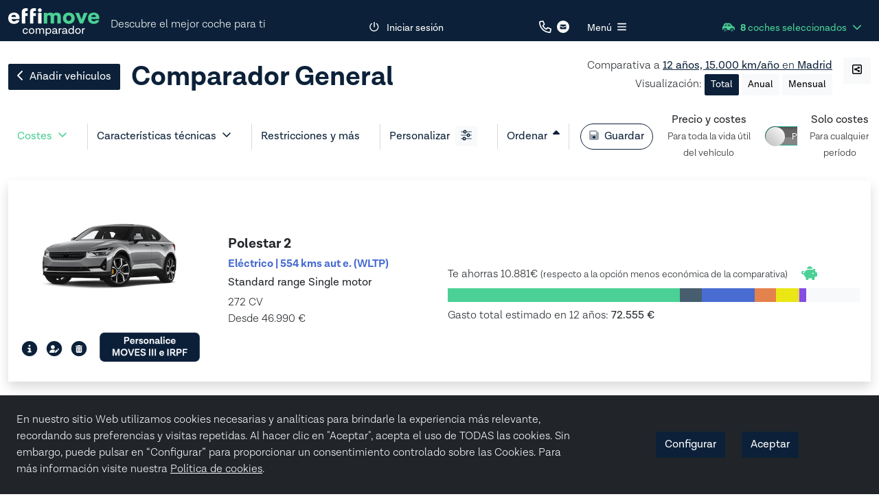

--- FILE ---
content_type: text/html;charset=UTF-8
request_url: https://comparador.effimove.com/comparar/?sort=asc&sf=pup&fco=11&v=1190000014%2C1310000001%2C1190000001%2C1200000020%2C1010000166%2C1010000175%2C1100000185%2C1020000497&fm=Audi%2CBMW%2CDS%2CJaguar%2CLand+Rover%2CLexus%2CMercedes%2CPolestar%2CTesla%2CVolvo&ft=3
body_size: 154463
content:




            <!DOCTYPE html>
<html class="no-js effimove ComparadorGeneral " lang="es">
    <head> 
        <meta charset="utf-8">
        <meta name="viewport" content="width=device-width, initial-scale=1, shrink-to-fit=no">
        <title>Comparador General</title>
        <meta name="description" content="Comparador General">
        
                
                <link rel="apple-touch-icon" sizes="180x180" href="https://comparador.effimove.com/Imgs/favicon/apple-touch-icon.png">
        <link rel="icon" type="image/png" sizes="32x32" href="https://comparador.effimove.com/Imgs/favicon/favicon-32x32.png">
        <link rel="icon" type="image/png" sizes="16x16" href="https://comparador.effimove.com/Imgs/favicon/favicon-16x16.png">
        <link rel="manifest" href="https://comparador.effimove.com/Imgs/favicon/site.webmanifest">
        <link rel="mask-icon" href="https://comparador.effimove.com/Imgs/favicon/safari-pinned-tab.svg" color="#5bbad5">
        <link rel="shortcut icon" href="https://comparador.effimove.com/Imgs/favicon/favicon.ico">
        <meta name="msapplication-TileColor" content="#da532c">
        <meta name="msapplication-config" content="https://comparador.effimove.com/Imgs/favicon/browserconfig.xml">
        <meta name="theme-color" content="#ffffff">

                
                <link rel="stylesheet" type="text/css" href="https://comparador.effimove.com/Estilos/20251211effi1Bootstrap.css">
        <link rel="stylesheet" type="text/css" href="https://comparador.effimove.com/Estilos/20251211effi1Effimove.css">
        
                                <script type="text/javascript">
            var PmB = {
                kAT: 580000,T_KA: null,
                h: 'https://comparador.effimove.com',hi:'http://comparador.effimove.com',hs:'https://comparador.effimove.com',
                salt: '20251211effi1', rsalt: '445235',
                k: '5VOl6dJEqXOVfZhCFNZT', lang: 'es',
                cs: '_cccEffimove',
                cdn: 'https://effimove.cdn.playmebit.com',
                callbacks: new Object()
            };
        </script>       
        <script src="https://comparador.effimove.com/JScripts/20251211effi1PmB.js"></script>
                                                <script src="https://comparador.effimove.com/SJScripts/20251211effi1jq.js"></script>
        <script defer src="https://comparador.effimove.com/SJScripts/20251211effi1fontawesome-all.min.js"></script>
        <script src="https://comparador.effimove.com/SJScripts/20251211effi1bootstrap.bundle.min.js"></script>
                    <script src="https://comparador.effimove.com/SJScripts/20251211effi1on-off-switch.js"></script>
                    <script src="https://comparador.effimove.com/SJScripts/20251211effi1ion.rangeSlider.min.js"></script>
                            <script src="https://comparador.effimove.com/JScripts/20251211effi1comparador.js"></script>
                    <script src="https://comparador.effimove.com/JScripts/20251211effi1common.js"></script>
                                                                        <script>(function(w,d,s,l,i){w[l]=w[l]||[];w[l].push({'gtm.start':new Date().getTime(),event:'gtm.js'});var f=d.getElementsByTagName(s)[0],j=d.createElement(s),dl=l!='dataLayer'?'&l='+l:'';j.async=true;j.src='https://www.googletagmanager.com/gtm.js?id='+i+dl;f.parentNode.insertBefore(j,f);})(window,document,'script','dataLayer','GTM-MT7KSMJ');</script>
            
        <meta name="facebook-domain-verification" content="1lt2mvwi4mv9gnghak2gtbax43oqzf" />

    </head>
    <body class="  ">
                                                    <!--[if lt IE 7]>Tu navegador está <em>obsoleto!</em>. <a href="http://browsehappy.com">Actualiza tu navegador o consigue otro</a> para disfrutar de effimove<![endif]-->
                <noscript>
        <div class="text-center alert alert-danger alertcabecera">
            Tienes deshabilitado JavaScript en tu navegador, y effimove lo necesita para funcionar. Habilítalo para que esta página funcione correctamente.
        </div>
    </noscript>
            
        
    <header id="cabecera" class="bg-primary text-white mb-0 pb-0" style="position:relative; background-color: #0c2139 !important; color: #FFFFFF !important">
        <div class="container-fluid">
            <div class="row py-1">
                <div class="col-sm-auto d-flex flex-column flex-sm-row align-items-center justify-content-start">
                                            <form id="formHomeLogo" action="https://comparador.effimove.com" method="get" class="d-inline-block">
                            <input type="hidden" name="sf" value="pup" autocomplete="off"/>
<input type="hidden" name="fco" value="11" autocomplete="off"/>
<input type="hidden" name="v" value="1190000014,1310000001,1190000001,1200000020,1010000166,1010000175,1100000185,1020000497" autocomplete="off"/>
<input type="hidden" name="fm" value="Audi,BMW,DS,Jaguar,Land Rover,Lexus,Mercedes,Polestar,Tesla,Volvo" autocomplete="off"/>
<input type="hidden" name="sort" value="asc" autocomplete="off"/>
<input type="hidden" name="ft" value="3" autocomplete="off"/>

                        </form>
                        <span id="btnLogotipo" role="button">
                        <img id="logotipo" src="https://comparador.effimove.com/Imgs/logotipo.svg" class="headerLogo img-fluid my-2"/>
                        <img id="logotipoSm" src="https://comparador.effimove.com/Imgs/logotipoSm.svg" class="headerLogo-sm img-fluid my-2"/>
                        </span>
                                        <span class="ms-sm-3 pt-2 d-none d-lg-inline-block">Descubre el mejor coche para ti</span>
                </div>
                <div class="col-sm d-flex align-items-center pt-0 pt-sm-3">
                                            <a class="btn btn-link text-white ms-auto" data-placement="left" style="white-space: nowrap;overflow:hidden;" href="https://comparador.effimove.com/acceder" title="Iniciar sesión" data-bs-toggle="tooltip">
                            <i class="far fa-power-off"></i>
                            <span class="d-none d-md-inline ms-2">Iniciar sesión</span>
                        </a>
                    
                    <div class="dropdown ms-auto">                        
                        <span class="btn btn-link nowrap text-white" data-bs-toggle="dropdown" id="menuDropdownPhone" style="color: #FFFFFF !important"><i class="fa-regular fa-phone fa-lg"></i><i class="fa-solid fa-circle-envelope fa-lg ms-2"></i></span>                        
                        <div class="dropdown-menu p-3 bg-primary text-white dropdown-menu-end" aria-labelledby="menuDropdownPhone" style="min-width:190px;">
                            <h6 class="text-secondary text-uppercase"><u>Soporte y ayuda</u></h6>
                            <a href="mailto:soporte@effimove.com" class="text-white d-block"><small>soporte@effimove.com</small></a>
                            <small class="text-white d-block mt-3"><a href="tel:609476771" class="text-white">609 47 67 71</a></small>
                            <small class="text-white d-block">L-V: 9:00 - 18:00 horas</small>
                        </div>
                    </div>

                    <div class="dropdown">
                        <span class="btn btn-link nowrap text-white" data-bs-toggle="dropdown" id="menuDropdown" style="color: #FFFFFF !important">Menú<i class="fas fa-bars ms-2"></i></span>                        
                        <div class="dropdown-menu p-3 bg-primary text-white dropdown-menu-end" aria-labelledby="menuDropdown" style="min-width:300px;">           

                            <form>

                                                                

                                                                                                    <a class="d-flex text-white align-items-center disabled" role="link" aria-disabled="true">
                                        Panel de Control (con login)
                                        <div class="ms-auto"><i class="fa-solid fa-right-to-bracket"></i></div>
                                    </a>
                                

                                
                                                                    <a class="d-flex text-white align-items-center disabled mt-2" role="link" aria-disabled="true">
                                        <div>Mi Actividad<br><small>(Mis simulaciones y solicitudes de oferta)</small></div>
                                        <div class="ms-auto"><i class="fas fa-chevron-right"></i></div>
                                    </a>
                                                                

                                                                <div class="mt-2">
                                                                            <a class="text-white disabled" role="link" aria-disabled="true">
                                            Edición variables de entorno<br><small>(Precio combustible, electricidad, ...)</small>
                                        </a>
                                                                    </div>

                                
                                <div class="mt-2">
                                                                            <a class="text-white disabled d-flex" role="link" aria-disabled="true">
                                            Configuración
                                            <div class="collapse-chevrons ms-auto"><i class="fas fa-chevron-right"></i></div>
                                        </a>
                                                                    </div>


                                                                

                                


                                                                    <div class="collapse pt-2" id="collapseInfoInteres">
                                        <ul class="list-unstyled ps-3" style="line-height:1.6em;">
                                            <li><a href="https://www.repsol.es/particulares/vehiculos/estaciones-de-servicio/productos/autogas/?productos=60000600104" class="text-white" target="_blank">Estaciones GLP</a></li>
                                            <li><a href="https://gasnam.es/terrestre/mapa-de-estaciones-de-gas-natural/" class="text-white" target="_blank">Estaciones GNC</a></li>
                                            <li><a href="https://map.electromaps.com/es/?gclid=Cj0KCQjwhsmaBhCvARIsAIbEbH4qmHp5o3UWiV7LnHcEIN8A4fIQr4pKdAItvkdFYZLWyFrt8fGyGvQaAhfOEALw_wcB" class="text-white" target="_blank">Puntos de carga vehículos eléctricos</a></li>
                                        </ul>
                                    </div>    
                                
                            </form>
             

                            

                        </div>
                    </div>

                                            <span data-pmb-nselected="0" class="btn btn-link text-white ms-3 d-none"><i class="fad fa-car-side me-2"></i><strong><span class="countSeleccionados">8</span></strong> coches seleccionados</span>
                        <span data-pmb-nselected="1" class="btnselectorvehiculos btn btn-link text-secondary ms-auto d-none"><i class="fad fa-car-side me-2"></i><strong>1</strong> coche seleccionado<i class="fas fa-chevron-down ms-2"></i></span>
                        <span data-pmb-nselected="2" class="btnselectorvehiculos btn btn-link text-secondary ms-auto d-inline-block"><i class="fad fa-car-side me-2"></i><strong><span class="countSeleccionados">8</span></strong> coches seleccionados<i class="fas fa-chevron-down ms-2"></i></span>
                    
                </div>
            </div>
        </div>
        <div class="bottom-padding" style="position: absolute; bottom: 0; left: 0; right: 0; height: 0.25rem; background-color: #ffffff;"></div>
    </header>
    
    <div class="container-fluid d-flex flex-column pt-3" style="position:relative;">

        <div class="row floatingHeader">

            <div class="col">
                <div class="row">
                    <div class="col floatingHeaderTopGradient"></div>
                </div>

                
                <div class="row my-0 my-lg-1">

                    <div class="col-lg-auto d-flex align-items-center">
                        <form id="formBackListado" action="https://comparador.effimove.com" method="get" class="d-inline-block">
                            <input type="hidden" name="sf" value="pup" autocomplete="off"/>
<input type="hidden" name="fco" value="11" autocomplete="off"/>
<input type="hidden" name="v" value="1190000014,1310000001,1190000001,1200000020,1010000166,1010000175,1100000185,1020000497" autocomplete="off"/>
<input type="hidden" name="fm" value="Audi,BMW,DS,Jaguar,Land Rover,Lexus,Mercedes,Polestar,Tesla,Volvo" autocomplete="off"/>
<input type="hidden" name="sort" value="asc" autocomplete="off"/>
<input type="hidden" name="ft" value="3" autocomplete="off"/>

                            <button class="btn btn-primary text-white" type="submit"><i class="fas fa-chevron-left me-2"></i>Añadir vehículos</button>
                        </form>
                        <h1 class="d-inline-block text-primary my-0 ms-3"><strong>Comparador General</strong></h1>
                    </div>

                    <!-- <div class="col-lg mt-4 mt-lg-0 colhiddensm"> -->
                    <div class="col-lg mt-4 mt-lg-0 d-none d-lg-block">
                        <div class="d-flex align-items-start justify-content-end">
                            <div>
                                <div class="d-none d-lg-block text-end">Comparativa a <span data-bs-toggle="tooltip" title="Personalizar la Comparativa"><a href="#" data-bs-toggle="modal" data-bs-target="#modalAjustesComparativa"><u><strong>12 años, 15.000 km/año</strong> en <strong>Madrid</strong></u></a></span></div>
                                <div class="text-end">
                                    Visualización:
                                                                            <span class="btn btn-primary text-white btn-sm" style="cursor:default;">Total</span>
                                        <form class="formurlnav formvisualizacion d-inline-block" method="get" action="https://comparador.effimove.com/comparar/">
                                            <input type="hidden" name="sv" value="12"/>
                                            <button class="btn btn-light btn-sm">Anual</button>
                                        </form>
                                        <form class="formurlnav formvisualizacion d-inline-block" method="get" action="https://comparador.effimove.com/comparar/">
                                            <input type="hidden" name="sv" value="1"/>
                                            <button class="btn btn-light btn-sm">Mensual</button>
                                        </form>
                                                                    </div>                        
                            </div>
                            <div class="ms-3">
                                <button class="btn btn-light copyURLClipboard" title="Compartir" data-bs-toggle="tooltip"><i class="far fa-share-alt-square"></i></button>
                            </div>
                        </div>
                    </div>
                </div>

                
                
    
    
    
    <div class="rowselecteje-xs d-sm-none mt-3">

        <div class="nowrap stylized-horizontal-scroll ">
            <span class="btn btn-link"  data-pmb-open="#none">Detalle comparativa<i class="far fa-angle-down ms-2"></i></span>

            <span class="btn btn-link" data-bs-toggle="modal" data-bs-target="#modalAjustesComparativa">Personalizar<span class="bg-light ms-2 px-2 py-1"><i class="fad fa-sliders-h"></i></span></span>
                            <form class="formurlnav formsort d-inline-block" action="https://comparador.effimove.com/comparar/" method="get">
                                            <input type="hidden" name="sort" value="desc" />
                        <button type="submit" class="btn btn-link nowrap">Ordenar<i class="fas fa-sort-up ms-2"></i></button>
                                    </form>
                        
            

            

        </div>
        <hr class="mt-1"/>
                    <div class="text-center">
                                    <span class="btn btn-primary text-white btn-sm" style="cursor:default;">Total</span>
                    <form class="formurlnav formvisualizacion d-inline-block" method="get" action="https://comparador.effimove.com/comparar/">
                        <input type="hidden" name="sv" value="12"/>
                        <input type="hidden" name="comp" value=""/>
                        <button class="btn btn-light btn-sm">Anual</button>
                    </form>
                    <form class="formurlnav formvisualizacion d-inline-block" method="get" action="https://comparador.effimove.com/comparar/">
                        <input type="hidden" name="sv" value="1"/>
                        <input type="hidden" name="comp" value=""/>
                        <button class="btn btn-light btn-sm">Mensual</button>
                    </form>
                
                                <div class="d-inline-block mx-3 bleft">
                    <button style="white-space:nowrap;border-radius:20px;-moz-border-radius:20px;-webkit-border-radius:20px;" class="btn btn-outline-primary btnSaveSimulacion ms-3" title="Guardar Simulación" data-bs-toggle="tooltip"><i class="fad fa-save me-2"></i>Guardar</button>                    
                </div>

            </div> 

            <!--<hr/>-->
        
    </div>

    
    <div class="rowselecteje-sm d-none d-sm-block d-lg-none mt-3">

        <div class="nowrap stylized-horizontal-scroll ">
            <span class="btn btn-link"  data-pmb-open="#none">Detalle comparativa<i class="far fa-angle-down ms-2"></i></span>

            <span class="btn btn-link" data-bs-toggle="modal" data-bs-target="#modalAjustesComparativa">Personalizar<span class="bg-light ms-2 px-2 py-1"><i class="fad fa-sliders-h"></i></span></span>
                            <form class="formurlnav formsort d-inline-block" action="https://comparador.effimove.com/comparar/" method="get">
                                            <input type="hidden" name="sort" value="desc" />
                        <button type="submit" class="btn btn-link nowrap">Ordenar<i class="fas fa-sort-up ms-2"></i></button>
                                    </form>
                        
            
                            <!--<div class="text-center">-->
                                            <span class="btn btn-primary text-white btn-sm" style="cursor:default;">Total</span>
                        <form class="formurlnav formvisualizacion d-inline-block" method="get" action="https://comparador.effimove.com/comparar/">
                            <input type="hidden" name="sv" value="12"/>
                            <input type="hidden" name="comp" value=""/>
                            <button class="btn btn-light btn-sm">Anual</button>
                        </form>
                        <form class="formurlnav formvisualizacion d-inline-block" method="get" action="https://comparador.effimove.com/comparar/">
                            <input type="hidden" name="sv" value="1"/>
                            <input type="hidden" name="comp" value=""/>
                            <button class="btn btn-light btn-sm">Mensual</button>
                        </form>
                    
                                        <div class="d-inline-block mx-3 bleft">
                        <button style="white-space:nowrap;border-radius:20px;-moz-border-radius:20px;-webkit-border-radius:20px;" class="btn btn-outline-primary btnSaveSimulacion ms-3" title="Guardar Simulación" data-bs-toggle="tooltip"><i class="fad fa-save me-2"></i>Guardar</button>                    
                    </div>

                <!-- </div> -->

                <!-- <hr/> -->
            
        </div>
        <!-- <hr/> -->
        

    </div>


    
    <div class="row mt-4 mb-2 rowselecteje d-none d-lg-block">
        <div class="col">
            <div class="d-flex align-items-center pb-1">

                <form id="formCambioEje" method="get" action="https://comparador.effimove.com/comparar/" class="float-start">
                    <input type="hidden" name="comp" value=""/>
                </form>

                                <div class="dropdown dropdown-ejesComparativa me-3">
                    <span class="btn btn-link text-secondary nowrap" id="ejesCostesDropdown" data-bs-toggle="dropdown">Costes<i class="far fa-angle-down ms-2"></i></span>                    
                    <div class="dropdown-menu px-2" aria-labelledby="ejesCostesDropdown" style="min-width:15rem;">                        
                        <span class="dropdown-item-text bg-light mt-2 selected" role="button" data-pmb-cambioeje="">Costes totales</span>
                                                                                <span class="dropdown-item-text bg-light mt-2 " role="button" data-pmb-cambioeje="copr">Precio</span>
                                                                                                            <span class="dropdown-item-text bg-light mt-2 " role="button" data-pmb-cambioeje="coco">Consumos</span>
                                                                                                            <span class="dropdown-item-text bg-light mt-2 " role="button" data-pmb-cambioeje="coma">Mantenimiento</span>
                                                                                                            <span class="dropdown-item-text bg-light mt-2 " role="button" data-pmb-cambioeje="cone">Neumáticos</span>
                                                                                                            <span class="dropdown-item-text bg-light mt-2 " role="button" data-pmb-cambioeje="cose">Seguro</span>
                                                                                                            <span class="dropdown-item-text bg-light mt-2 " role="button" data-pmb-cambioeje="coora">Estacionamiento regulado</span>
                                                                                                            <span class="dropdown-item-text bg-light mt-2 " role="button" data-pmb-cambioeje="coivtm">Impuesto Veh. Tracción Méc. IVTM</span>
                                                                                                            <span class="dropdown-item-text bg-light mt-2 " role="button" data-pmb-cambioeje="coec">Estación de carga</span>
                                                                        </div>
                </div>

                                <div class="dropdown dropdown-caracTec me-3 bleft">
                    <span class="btn btn-link nowrap " id="ejesTecnicosDropdown" data-bs-toggle="dropdown">Características técnicas<i class="far fa-angle-down ms-2"></i></span>                    
                    <div class="dropdown-menu px-2" aria-labelledby="ejesTecnicosDropdown" style="min-width:15rem;">                        
                                                    <span class="dropdown-item-text bg-light mt-2 " role="button" data-pmb-cambioeje="tecsin">Síntesis</span>
                                                    <span class="dropdown-item-text bg-light mt-2 " role="button" data-pmb-cambioeje="tec">Datos técnicos básicos</span>
                                                    <span class="dropdown-item-text bg-light mt-2 " role="button" data-pmb-cambioeje="tecpr">Prestaciones</span>
                                                    <span class="dropdown-item-text bg-light mt-2 " role="button" data-pmb-cambioeje="tecdim">Dimensiones</span>
                                                    <span class="dropdown-item-text bg-light mt-2 " role="button" data-pmb-cambioeje="tecmal">Maletero</span>
                                                    <span class="dropdown-item-text bg-light mt-2 " role="button" data-pmb-cambioeje="teccon">Consumos</span>
                                                    <span class="dropdown-item-text bg-light mt-2 " role="button" data-pmb-cambioeje="tecmot">Batería / Motor</span>
                                                    <span class="dropdown-item-text bg-light mt-2 " role="button" data-pmb-cambioeje="techibr">Híbridos</span>
                                                    <span class="dropdown-item-text bg-light mt-2 " role="button" data-pmb-cambioeje="tectec">Tecnología</span>
                                                    <span class="dropdown-item-text bg-light mt-2 " role="button" data-pmb-cambioeje="tecgar">Garantías</span>
                                                    <span class="dropdown-item-text bg-light mt-2 " role="button" data-pmb-cambioeje="tecru">Ruedas</span>
                                                    <span class="dropdown-item-text bg-light mt-2 " role="button" data-pmb-cambioeje="tecadas">ADAS (BETA)</span>
                                                    <span class="dropdown-item-text bg-light mt-2 " role="button" data-pmb-cambioeje="tecev">Zoom VE</span>
                                            </div>
                </div>


                                <form class="formurlnav me-3 bleft" action="https://comparador.effimove.com/comparar/" method="get">
                    <input type="hidden" name="comp" value="restr"/>
                    <button type="submit" class="btn btn-link nowrap ">Restricciones y más</button>
                </form>


                                <div class=" me-3 bleft">
                    <span data-bs-toggle="tooltip" title="Personalizar la Comparativa"><button class="btn btn-link nowrap" type="button" data-bs-toggle="modal" data-bs-target="#modalAjustesComparativa">Personalizar<span class="bg-light ms-2 px-2 py-1"><i class="fad fa-sliders-h"></i></span></button></span>
                </div>

                                                    <form class="formurlnav formsort bleft" action="https://comparador.effimove.com/comparar/" method="get">
                                                    <input type="hidden" name="sort" value="desc" />
                            <input type="hidden" name="comp" value="" />
                            <button type="submit" class="btn btn-link nowrap">Ordenar<i class="fas fa-sort-up ms-2"></i></button>
                                            </form>
                
                                <div class="me-3 bleft">
                    <button style="white-space:nowrap;border-radius:20px;-moz-border-radius:20px;-webkit-border-radius:20px;" class="btn btn-outline-primary btnSaveSimulacion ms-3" title="Guardar Simulación" data-bs-toggle="tooltip"><i class="fad fa-save me-2"></i>Guardar</button>                    
                </div>

                                    <div class="ms-auto">
                        <form id="formsolocostes" method="get" action="https://comparador.effimove.com/comparar/" class="d-flex align-items-center justify-content-center">
                            <label class="text-center me-3">
                                <strong>Precio y costes</strong><br>
                                <small>Para toda la vida útil del vehículo</small>
                            </label>                    
                            <input type="checkbox" id="pd-scost" name="pd-scost" class="onoffswitchinput"  data-pmb-texton="C" data-pmb-textoff="PC" autocomplete="off">
                            <label class="text-center ms-3">
                                <strong>Solo costes</strong><br>
                                <small>Para cualquier período</small>
                            </label>
                        </form>
                    </div>
                                
                
            </div>
        </div>
    </div>


                <div class="row">
                    <div class="col floatingHeaderBotGradient"></div>
                </div>
            </div>
        </div>

        <div class="row flex-fill mb-4">
            <div class="col cortinilla-container">
                                    <div class="vehicle-comparador shadow mb-4 mt-3 p-3 p-sm-0" data-pmb-pk="1310000001">
                        <div class="row align-items-center">
                            <div class="col-sm-3 align-self-stretch d-flex" style="position:relative;">
                                <div class="align-self-center">
                                    <div class="px-5 py-5">
                                        <img src="https://effimove.cdn.playmebit.com/vehicles/models/437/default.jpg" alt="Polestar 2" class="img-fluid"/>
                                    </div>
                                        <div class="d-flex align-items-center mb-4 row-vehicleactions justify-content-center">
        <div class="d-flex align-items-start justify-content-center" >
            <form class="formurlnav formdetallevehiculo m-0 p-0" action="https://comparador.effimove.com/comparar/" method="get" style="overflow:hidden;">
                <input type="hidden" name="detalle" value="1310000001"/>
                <input type="hidden" name="comp" value=""/>
                <button type="submit" role="button" class="p-0 m-0 text-primary" title="Ver detalle de costes" data-bs-toggle="tooltip">
                    <span class="fa-stack fa-stack-1em">
                        <i class="fas fa-info-circle fa-stack-2x"></i>  
                    </span>
                </button>
            </form>
            <a href="#" data-pmb-vehicleaction="personalizar" class="ms-2 text-primary" title="Personaliza el precio de este coche con la oferta que hayas recibido" data-bs-toggle="tooltip" data-pmb-movesIII="true">
                <span class="fa-stack fa-stack-1em">
                    <i class="fas fa-circle fa-stack-2x"></i>
                    <i class="fas fa-user-pen fa-stack-1x fa-inverse"></i>
                </span>
            </a>
            <form action="https://comparador.effimove.com/comparar/" method="get" class="m-0 p-0 ms-2 formremoveveh" style="overflow:hidden;">
                <input type="hidden" name="sf" value="pup" autocomplete="off"/>
<input type="hidden" name="fco" value="11" autocomplete="off"/>
<input type="hidden" name="v" value="1190000014,1190000001,1200000020,1010000166,1010000175,1100000185,1020000497" autocomplete="off"/>
<input type="hidden" name="fm" value="Audi,BMW,DS,Jaguar,Land Rover,Lexus,Mercedes,Polestar,Tesla,Volvo" autocomplete="off"/>
<input type="hidden" name="sort" value="asc" autocomplete="off"/>
<input type="hidden" name="ft" value="3" autocomplete="off"/>

                <input type="hidden" name="comp" value=""/>
                <button type="submit" role="button" class="p-0 m-0 text-primary" title="Quitar vehículo de la comparativa" data-bs-toggle="tooltip">
                    <span class="fa-stack fa-stack-1em">
                        <i class="fas fa-circle fa-stack-2x"></i>
                        <i class="fas fa-trash-alt fa-stack-1x fa-inverse"></i>
                    </span>
                </button>
            </form>
        </div>

                                    <div class="align-self-center ms-3 infomovesIII" title="Vehículo susceptible de Moves III. Haga click para obtener información adicional" data-bs-toggle="tooltip" >
                                            <img src="https://comparador.effimove.com/Imgs/Iconos/logo_moves_not_applied.png" alt="moves III" height="48" data-title="Moves III" role="button"/>
                                    </div>
                    
    </div>
                                </div>
                            </div>
                            <div class="col-sm-3 py-3">
                                    <h5 class="marcamodelo"><strong>Polestar 2</strong></h5>
    <h6 class="text-blue"><strong>Eléctrico | 554 kms aut e. (WLTP)</strong></h6>
    <h6>Standard range Single motor</h6>
    <div>272 CV</div>    
    <div>Desde <span style="white-space:nowrap;" data-pmb-pvp="46990.0" data-pmb-precio="46990.0">46.990 &euro;    
                                                                                                                                    </div>
                            </div>
                            <div class="col-sm-6 mt-3">
                                <div class="row mb-2 mt-3 d-flex align-items-end">
                                    <div class="col-sm-5">
                                                                            </div>
                                    <div class="col-sm-7 mt-3 mt-sm-0">
                                                                                </div>
                                </div>
                                
                                <div class="pb-2">
                                                                                                                Te ahorras 10.881€  <small>(respecto a la opción menos económica de la comparativa)</small>
                                                                                    <span class="ms-3 text-secondary" data-bs-toggle="tooltip" data-bs-title="el más económico"><i class="fa-solid fa-piggy-bank fa-lg"></i></span>
                                                                                                            </div>

                                <div class="bg-light me-sm-3 vehicle-comparador-bar">
                                    <div class="bar-costes-vehiculo" style="width:86.95878%;">
<div data-pmb-coste="compra" class="bg-secondary d-inline-block bar-costes-veh-preciocompra" style="width:64.765%" data-bs-toggle="tooltip" title="Precio: 46.990 &euro;" data-pmb-cambioeje-fromBarCostes="copr"></div><div data-pmb-coste="combustible" class="bg-combustible d-inline-block bar-costes-veh-combustible" style="width:6.1774163%" data-bs-toggle="tooltip" title="Comb./Elect.: 4.482 &euro;" data-pmb-cambioeje-fromBarCostes="coco"></div><div data-pmb-coste="seguro" class="bg-seguro d-inline-block bar-costes-veh-seguro" style="width:14.76642%" data-bs-toggle="tooltip" title="Seguro: 10.714 &euro;" data-pmb-cambioeje-fromBarCostes="cose"></div><div data-pmb-coste="mantenimiento" class="bg-mantenimiento d-inline-block bar-costes-veh-mantenimiento" style="width:5.874058%" data-bs-toggle="tooltip" title="Mantenimiento: 4.262 &euro;" data-pmb-cambioeje-fromBarCostes="coma"></div><div data-pmb-coste="neumaticos" class="bg-neumaticos d-inline-block bar-costes-veh-neumaticos" style="width:5.9541354%" data-bs-toggle="tooltip" title="Neumáticos: 4.320 &euro;" data-pmb-cambioeje-fromBarCostes="cone"></div><div data-pmb-coste="ora" class="bg-ora d-inline-block bar-costes-veh-ora" style="width:0.0%" data-bs-toggle="tooltip" title="Estacionamiento: 0 &euro;" data-pmb-cambioeje-fromBarCostes="coora"></div><div data-pmb-coste="ivtm" class="bg-ivtm d-inline-block bar-costes-veh-ivtm" style="width:0.5333913%" data-bs-toggle="tooltip" title="IVTM: 387 &euro;" data-pmb-cambioeje-fromBarCostes="coivtm"></div><div data-pmb-coste="estacioncarga" class="bg-estacioncarga d-inline-block bar-costes-veh-estacioncarga" style="width:1.9295808%" data-bs-toggle="tooltip" title="Punto de carga: 1.400 &euro;" data-pmb-cambioeje-fromBarCostes="coec"></div>                                    </div>
                                </div>




                                <div class="container-fluid">
                                    <div class="row flex-column flex-lg-row">
                                        <div class="col-12">
                                                                                        </div>

                                        <div class="col-12 px-0 pt-2">
                                            <div class="d-flex align-items-center justify-content-start">

                                                                                                    Gasto total estimado en 12 años: <strong class="text-nowrap mx-1">72.555 &euro;</strong>
                                                
                                                
                                            </div>
                                        </div>

                                    </div>
                                </div>





                            </div>
                        </div>



                    </div>
                                    <div class="vehicle-comparador shadow mb-4 mt-3 p-3 p-sm-0" data-pmb-pk="1020000497">
                        <div class="row align-items-center">
                            <div class="col-sm-3 align-self-stretch d-flex" style="position:relative;">
                                <div class="align-self-center">
                                    <div class="px-5 py-5">
                                        <img src="https://effimove.cdn.playmebit.com/vehicles/models/63/default.jpg" alt="BMW iX1" class="img-fluid"/>
                                    </div>
                                        <div class="d-flex align-items-center mb-4 row-vehicleactions justify-content-center">
        <div class="d-flex align-items-start justify-content-center" >
            <form class="formurlnav formdetallevehiculo m-0 p-0" action="https://comparador.effimove.com/comparar/" method="get" style="overflow:hidden;">
                <input type="hidden" name="detalle" value="1020000497"/>
                <input type="hidden" name="comp" value=""/>
                <button type="submit" role="button" class="p-0 m-0 text-primary" title="Ver detalle de costes" data-bs-toggle="tooltip">
                    <span class="fa-stack fa-stack-1em">
                        <i class="fas fa-info-circle fa-stack-2x"></i>  
                    </span>
                </button>
            </form>
            <a href="#" data-pmb-vehicleaction="personalizar" class="ms-2 text-primary" title="Personaliza el precio de este coche con la oferta que hayas recibido" data-bs-toggle="tooltip" data-pmb-movesIII="false">
                <span class="fa-stack fa-stack-1em">
                    <i class="fas fa-circle fa-stack-2x"></i>
                    <i class="fas fa-user-pen fa-stack-1x fa-inverse"></i>
                </span>
            </a>
            <form action="https://comparador.effimove.com/comparar/" method="get" class="m-0 p-0 ms-2 formremoveveh" style="overflow:hidden;">
                <input type="hidden" name="sf" value="pup" autocomplete="off"/>
<input type="hidden" name="fco" value="11" autocomplete="off"/>
<input type="hidden" name="v" value="1190000014,1310000001,1190000001,1200000020,1010000166,1010000175,1100000185" autocomplete="off"/>
<input type="hidden" name="fm" value="Audi,BMW,DS,Jaguar,Land Rover,Lexus,Mercedes,Polestar,Tesla,Volvo" autocomplete="off"/>
<input type="hidden" name="sort" value="asc" autocomplete="off"/>
<input type="hidden" name="ft" value="3" autocomplete="off"/>

                <input type="hidden" name="comp" value=""/>
                <button type="submit" role="button" class="p-0 m-0 text-primary" title="Quitar vehículo de la comparativa" data-bs-toggle="tooltip">
                    <span class="fa-stack fa-stack-1em">
                        <i class="fas fa-circle fa-stack-2x"></i>
                        <i class="fas fa-trash-alt fa-stack-1x fa-inverse"></i>
                    </span>
                </button>
            </form>
        </div>

                            
    </div>
                                </div>
                            </div>
                            <div class="col-sm-3 py-3">
                                    <h5 class="marcamodelo"><strong>BMW iX1</strong></h5>
    <h6 class="text-blue"><strong>Eléctrico | 434 kms aut e. (WLTP)</strong></h6>
    <h6>xDrive30</h6>
    <div>313 CV</div>    
    <div>Desde <span style="white-space:nowrap;" data-pmb-pvp="57300.0" data-pmb-precio="57300.0">57.300 &euro;    
                                                                                                                                                                                                </div>
                            </div>
                            <div class="col-sm-6 mt-3">
                                <div class="row mb-2 mt-3 d-flex align-items-end">
                                    <div class="col-sm-5">
                                                                            </div>
                                    <div class="col-sm-7 mt-3 mt-sm-0">
                                                                                </div>
                                </div>
                                
                                <div class="pb-2">
                                                                                                        </div>

                                <div class="bg-light me-sm-3 vehicle-comparador-bar">
                                    <div class="bar-costes-vehiculo" style="width:100.0%;">
<div data-pmb-coste="compra" class="bg-secondary d-inline-block bar-costes-veh-preciocompra" style="width:68.67569%" data-bs-toggle="tooltip" title="Precio: 57.300 &euro;" data-pmb-cambioeje-fromBarCostes="copr"></div><div data-pmb-coste="combustible" class="bg-combustible d-inline-block bar-costes-veh-combustible" style="width:5.5659676%" data-bs-toggle="tooltip" title="Comb./Elect.: 4.644 &euro;" data-pmb-cambioeje-fromBarCostes="coco"></div><div data-pmb-coste="seguro" class="bg-seguro d-inline-block bar-costes-veh-seguro" style="width:15.658057%" data-bs-toggle="tooltip" title="Seguro: 13.064 &euro;" data-pmb-cambioeje-fromBarCostes="cose"></div><div data-pmb-coste="mantenimiento" class="bg-mantenimiento d-inline-block bar-costes-veh-mantenimiento" style="width:5.02452%" data-bs-toggle="tooltip" title="Mantenimiento: 4.192 &euro;" data-pmb-cambioeje-fromBarCostes="coma"></div><div data-pmb-coste="neumaticos" class="bg-neumaticos d-inline-block bar-costes-veh-neumaticos" style="width:2.9339979%" data-bs-toggle="tooltip" title="Neumáticos: 2.448 &euro;" data-pmb-cambioeje-fromBarCostes="cone"></div><div data-pmb-coste="ora" class="bg-ora d-inline-block bar-costes-veh-ora" style="width:0.0%" data-bs-toggle="tooltip" title="Estacionamiento: 0 &euro;" data-pmb-cambioeje-fromBarCostes="coora"></div><div data-pmb-coste="ivtm" class="bg-ivtm d-inline-block bar-costes-veh-ivtm" style="width:0.46383056%" data-bs-toggle="tooltip" title="IVTM: 387 &euro;" data-pmb-cambioeje-fromBarCostes="coivtm"></div><div data-pmb-coste="estacioncarga" class="bg-estacioncarga d-inline-block bar-costes-veh-estacioncarga" style="width:1.67794%" data-bs-toggle="tooltip" title="Punto de carga: 1.400 &euro;" data-pmb-cambioeje-fromBarCostes="coec"></div>                                    </div>
                                </div>




                                <div class="container-fluid">
                                    <div class="row flex-column flex-lg-row">
                                        <div class="col-12">
                                                                                        </div>

                                        <div class="col-12 px-0 pt-2">
                                            <div class="d-flex align-items-center justify-content-start">

                                                                                                    Gasto total estimado en 12 años: <strong class="text-nowrap mx-1">83.436 &euro;</strong>
                                                
                                                
                                            </div>
                                        </div>

                                    </div>
                                </div>





                            </div>
                        </div>



                    </div>
                
                <div id="cortinilla-dropdowns" class="slidemodal">&nbsp;</div>
            
            </div>

        </div>

        <div class="row">
            <div class="text-center text-muted">
                <small>Las informaciones mostradas tienen caracter orientativo sin valor contractual. Todas los datos provienen de datos públicos, si detecta alguna imprecisión por favor comunique con <a href="mailto:soporte@effimove.com">soporte@effimove.com</a></small>
            </div>
        </div>

        <div class="row">
            <div class="col text-center py-3">
                <span class="btnBackListado btn btn-outline-dark"><i class="fal fa-long-arrow-left me-2"></i>Añadir más vehículos a la comparativa</span>
            </div>
        </div>

        <div class="row rowleyendacomparador">
            <div class="col py-3">
                <div class="leyendacomparador d-flex flex-row flex-wrap justify-content-around">

                                            <div class="legend-item legend-item-preciocompra">
                            <i class="fad fa-circle text-secondary me-2"></i>
                            <small>Precio</small>
                        </div>
                                        <div class="legend-item legend-item-combustible">
                        <i class="fad fa-circle text-combustible me-2"></i>
                        <small>Comb./Elect.</small>
                    </div>

                    <div class="legend-item legend-item-seguro">
                        <i class="fad fa-circle text-seguro me-2"></i>
                        <small>Seguro</small>
                    </div>
                    <div class="legend-item legend-item-mantenimiento">
                        <i class="fad fa-circle text-mantenimiento me-2"></i>
                        <small>Mantenimiento</small>
                    </div>
                    <div class="legend-item legend-item-neumaticos">
                        <i class="fad fa-circle text-neumaticos me-2"></i>
                        <small>Neumáticos</small>
                    </div>
                    <div class="legend-item legend-item-ora">
                        <i class="fad fa-circle text-ora me-2"></i>
                        <small>Estacionamiento</small>
                    </div>
                    <div class="legend-item legend-item-ivtm">
                        <i class="fad fa-circle text-ivtm me-2"></i>
                        <small>IVTM</small>
                    </div>
                    <div class="legend-item legend-item-estacioncarga">
                        <i class="fad fa-circle text-estacioncarga me-2"></i>
                        <small>Punto de carga</small>
                    </div>
                    
                                                                                                                        
                                    </div>
            </div>
        </div>

        

                
        
    <div id="cortinilla-cesta" class="d-flex flex-column align-items-end">

        <div class="bg-white d-inline-block mx-2 mx-md-4 pb-3 shadow"> 
            <div class="container">
                <div class="row">
                    <div class="col bg-secondary text-white text-end py-3">
                        <a class="text-white" href="https://comparador.effimove.com">Quitar todos y volver a la selección de coches<i class="fad fa-trash-alt ms-2"></i></a>
                    </div>
                </div>
            </div>
            <div class="container container-cesta mt-3">
                                    <div data-pmb-vehselectedpk="1310000001" class="row d-flex align-items-center">
                        <div class="col-3">
                            <img src="https://effimove.cdn.playmebit.com/vehicles/models/437/default.jpg" alt="Polestar 2" class="img-fluid"/>
                        </div>
                        <div class="col-9 d-flex align-items-center">
                            <div>                            
                                <h5><strong>Polestar 2</strong></h5>
                                <h6 class="text-blue"><strong>Eléctrico</strong></h6>
                                <h6>Standard range Single motor</h6>
                                <div>Desde <span style="white-space:nowrap;">46.990 &euro;</div>
                            </div>
                            <span class="ms-auto trashvehselected">
                                <i class="far fa-trash-alt mx-2 fa-lg" role="button"></i>
                            </span>
                        </div>
                    </div>
                                    <div data-pmb-vehselectedpk="1020000497" class="row d-flex align-items-center">
                        <div class="col-3">
                            <img src="https://effimove.cdn.playmebit.com/vehicles/models/63/default.jpg" alt="BMW iX1" class="img-fluid"/>
                        </div>
                        <div class="col-9 d-flex align-items-center">
                            <div>                            
                                <h5><strong>BMW iX1</strong></h5>
                                <h6 class="text-blue"><strong>Eléctrico</strong></h6>
                                <h6>xDrive30</h6>
                                <div>Desde <span style="white-space:nowrap;">57.300 &euro;</div>
                            </div>
                            <span class="ms-auto trashvehselected">
                                <i class="far fa-trash-alt mx-2 fa-lg" role="button"></i>
                            </span>
                        </div>
                    </div>
                            </div>
            <div class="container">
                <div class="row">
                                            <div class="col text-center">
                            <span class="btnBackListado btn btn-outline-dark"><i class="fal fa-long-arrow-left me-2"></i>Añadir más vehículos a la comparativa</span>
                        </div>
                                    </div>
            </div>
        </div>

        <form id="cestaSeleccionadosForm" action="https://comparador.effimove.com/comparar/" method="GET">
            <input type="hidden" name="comp" value="" autocomplete="off"/>

        </form>

    </div>





    </div>



    
    <div class="modal fade" id="modalAjustesComparativa" tabindex="-1" aria-labelledby="modalAjustesComparativaLabel" aria-hidden="true">
        <div class="modal-dialog modal-xl modal-dialog-centered" style="max-width:85%;">
            <div class="modal-content">
                <div class="modal-header bg-secondary text-white border-0">
                    <h5 class="modal-title text-uppercase" id="modalAjustesComparativaLabel"><i class="fad fa-sliders-h me-2"></i>Personalizar la Comparativa</h5>
                    <button type="button" class="btn-close" data-bs-dismiss="modal" aria-label="Close"></button>
                </div>
                <div class="modal-body p-0">
                    <div class="d-block bg-secondary mb-3 px-3 tabnavigation">
                        <ul class="nav nav-tabs" role="tablist">
                            <li class="nav-item" role="presentation">
                                <a class="nav-link text-center active" id="personalizacion-general-tab" data-bs-toggle="tab" href="#personalizacion-general" role="tab" aria-controls="home" aria-selected="true">General</a>
                            </li>
                            <li class="nav-item" role="presentation">
                                <a class="nav-link text-center" id="personalizacion-precios-tab" data-bs-toggle="tab" href="#personalizacion-precios" role="tab" aria-controls="profile" aria-selected="false">Precios</a>
                            </li>
                            <li class="nav-item" role="presentation">
                                <a class="nav-link text-center" id="personalizacion-ayudas-tab" data-bs-toggle="tab" href="#personalizacion-ayudas" role="tab" aria-controls="profile" aria-selected="false">Ayudas</a>
                            </li>
                        </ul>
                    </div>
                    <div class="tab-content p-3" id="tabContentModalPersonalizacion">
                        
                        <div class="container-fluid tab-pane fade show active" id="personalizacion-general" aria-labelledby="personalizacion-general-tab">

                            <div class="row mb-4">
                                <div class="col-md">
                                    <div class="has-ion-slider ion-slider-single">
                                        <label for="pd-km">
                                            <strong>Kilómetros anuales recorridos (km)</strong><br>
                                            <small>Número total de kilómetros medios recorridos anualmente</small>
                                        </label>
                                        <input id="pd-km" name="pd-km" type="text" class="ionrangesliderinput" data-min="0" data-max="40000" data-step="5000" value="15000" data-grid-snap="false" data-postfix=" km" autocomplete="off"/>
                                    </div>

                                    <div class="has-ion-slider ion-slider-single">
                                        <label for="pd-years" class="mt-4">
                                            <strong>Periodo considerado (años)</strong><br>
                                            <small>Años estimados de vida útil del coche.</small><a data-bs-toggle="modal" href="#modalAvisoPeriodo" class="text-secondary ms-3"><i class="fas fa-info-circle"></i></a>                                        </label>
                                        <input id="pd-years" name="pd-years" type="text" class="ionrangesliderinput" data-min="10" data-max="15" data-step="1" value="12" data-grid-snap="true" data-postfix=" años" autocomplete="off"/>
                                    </div>

                                    <label for="pd-carga" class="mt-4">
                                        <strong>Estación de carga disponible</strong><br>
                                        <small>Seleccione si el usuario dispone de la misma, no en caso contrario</small>
                                    </label>
                                    <input type="checkbox" id="pd-carga" name="pd-carga" class="onoffswitchinput"  data-pmb-texton="Si" data-pmb-textoff="No" autocomplete="off">
                                </div>
                                <div class="col-md">
                                    <label for="pd-muni">
                                        <strong>Municipio</strong><br>
                                        <small>Lugar en el que reside el usuario. Este lugar será considerado a efectos de IVTM</small>
                                    </label>
                                    <select class="form-select" id="pd-muni" name="pd-muni" >
                                                                                    <option value="18" data-pmb-ca="5" >A Coru&ntilde;a</option>
                                                                                    <option value="38" data-pmb-ca="9" >Albacete</option>
                                                                                    <option value="29" data-pmb-ca="3" >Alcal&aacute; de Henares</option>
                                                                                    <option value="58" data-pmb-ca="3" >Alcobendas</option>
                                                                                    <option value="40" data-pmb-ca="3" >Alcorc&oacute;n</option>
                                                                                    <option value="11" data-pmb-ca="4" >Alicante</option>
                                                                                    <option value="32" data-pmb-ca="1" >Almer&iacute;a</option>
                                                                                    <option value="104" data-pmb-ca="3" >Aranjuez</option>
                                                                                    <option value="105" data-pmb-ca="3" >Arganda del Rey</option>
                                                                                    <option value="124" data-pmb-ca="6" >&Aacute;vila</option>
                                                                                    <option value="43" data-pmb-ca="13" >Badajoz</option>
                                                                                    <option value="23" data-pmb-ca="2" >Badalona</option>
                                                                                    <option value="2" data-pmb-ca="2" >Barcelona</option>
                                                                                    <option value="10" data-pmb-ca="7" >Bilbao</option>
                                                                                    <option value="106" data-pmb-ca="3" >Boadilla del Monte</option>
                                                                                    <option value="35" data-pmb-ca="6" >Burgos</option>
                                                                                    <option value="66" data-pmb-ca="13" >C&aacute;ceres</option>
                                                                                    <option value="54" data-pmb-ca="1" >C&aacute;diz</option>
                                                                                    <option value="22" data-pmb-ca="10" >Cartagena</option>
                                                                                    <option value="113" data-pmb-ca="2" >Castelldefels</option>
                                                                                    <option value="39" data-pmb-ca="4" >Castell&oacute;n de la Plana</option>
                                                                                    <option value="117" data-pmb-ca="2" >Cerdanyola del Vall&eacute;s</option>
                                                                                    <option value="77" data-pmb-ca="19" >Ceuta</option>
                                                                                    <option value="99" data-pmb-ca="9" >Ciudad Real</option>
                                                                                    <option value="103" data-pmb-ca="3" >Collado Villalba</option>
                                                                                    <option value="108" data-pmb-ca="3" >Colmenar Viejo</option>
                                                                                    <option value="12" data-pmb-ca="1" >C&oacute;rdoba</option>
                                                                                    <option value="76" data-pmb-ca="2" >Cornell&aacute; de Llobregat</option>
                                                                                    <option value="72" data-pmb-ca="3" >Coslada</option>
                                                                                    <option value="125" data-pmb-ca="9" >Cuenca</option>
                                                                                    <option value="115" data-pmb-ca="2" >El Prat de Llobregat</option>
                                                                                    <option value="20" data-pmb-ca="4" >Elche</option>
                                                                                    <option value="120" data-pmb-ca="2" >Esplugues de Llobregat</option>
                                                                                    <option value="31" data-pmb-ca="3" >Fuenlabrada</option>
                                                                                    <option value="119" data-pmb-ca="2" >Gav&aacute;</option>
                                                                                    <option value="36" data-pmb-ca="3" >Getafe</option>
                                                                                    <option value="15" data-pmb-ca="14" >Gij&oacute;n</option>
                                                                                    <option value="64" data-pmb-ca="2" >Girona</option>
                                                                                    <option value="19" data-pmb-ca="1" >Granada</option>
                                                                                    <option value="116" data-pmb-ca="2" >Granollers</option>
                                                                                    <option value="81" data-pmb-ca="9" >Guadalajara</option>
                                                                                    <option value="16" data-pmb-ca="2" >Hospitalet de Llobregat</option>
                                                                                    <option value="45" data-pmb-ca="1" >Huelva</option>
                                                                                    <option value="126" data-pmb-ca="11" >Huesca</option>
                                                                                    <option value="57" data-pmb-ca="1" >Ja&eacute;n</option>
                                                                                    <option value="68" data-pmb-ca="3" >Las Rozas de Madrid</option>
                                                                                    <option value="33" data-pmb-ca="3" >Legan&eacute;s</option>
                                                                                    <option value="50" data-pmb-ca="6" >Le&oacute;n</option>
                                                                                    <option value="47" data-pmb-ca="2" >Lleida</option>
                                                                                    <option value="42" data-pmb-ca="17" >Logro&ntilde;o</option>
                                                                                    <option value="63" data-pmb-ca="5" >Lugo</option>
                                                                                    <option value="1" data-pmb-ca="3" selected>Madrid</option>
                                                                                    <option value="102" data-pmb-ca="3" >Majadahonda</option>
                                                                                    <option value="6" data-pmb-ca="1" >M&aacute;laga</option>
                                                                                    <option value="98" data-pmb-ca="2" >Manresa</option>
                                                                                    <option value="53" data-pmb-ca="2" >Matar&oacute;</option>
                                                                                    <option value="78" data-pmb-ca="18" >Melilla</option>
                                                                                    <option value="118" data-pmb-ca="2" >Mollet del Vall&eacute;s</option>
                                                                                    <option value="27" data-pmb-ca="3" >M&oacute;stoles</option>
                                                                                    <option value="7" data-pmb-ca="10" >Murcia</option>
                                                                                    <option value="59" data-pmb-ca="5" >Ourense</option>
                                                                                    <option value="21" data-pmb-ca="14" >Oviedo</option>
                                                                                    <option value="91" data-pmb-ca="6" >Palencia</option>
                                                                                    <option value="8" data-pmb-ca="12" >Palma de Mallorca</option>
                                                                                    <option value="30" data-pmb-ca="15" >Pamplona</option>
                                                                                    <option value="52" data-pmb-ca="3" >Parla</option>
                                                                                    <option value="107" data-pmb-ca="3" >Pinto</option>
                                                                                    <option value="86" data-pmb-ca="5" >Pontevedra</option>
                                                                                    <option value="79" data-pmb-ca="3" >Pozuelo de Alarc&oacute;n</option>
                                                                                    <option value="90" data-pmb-ca="3" >Rivas-Vaciamadrid</option>
                                                                                    <option value="111" data-pmb-ca="2" >Rub&iacute;</option>
                                                                                    <option value="26" data-pmb-ca="2" >Sabadell</option>
                                                                                    <option value="44" data-pmb-ca="6" >Salamanca</option>
                                                                                    <option value="74" data-pmb-ca="2" >San Cugat del Vall&eacute;s</option>
                                                                                    <option value="110" data-pmb-ca="3" >San Fernando de Henares</option>
                                                                                    <option value="34" data-pmb-ca="7" >San Sebasti&aacute;n</option>
                                                                                    <option value="84" data-pmb-ca="3" >San Sebasti&aacute;n de los Reyes</option>
                                                                                    <option value="85" data-pmb-ca="2" >Sant Boi de Llobregat</option>
                                                                                    <option value="122" data-pmb-ca="2" >Sant Feliu de Llobregat</option>
                                                                                    <option value="56" data-pmb-ca="2" >Santa Coloma de Gramanet</option>
                                                                                    <option value="37" data-pmb-ca="16" >Santander</option>
                                                                                    <option value="67" data-pmb-ca="5" >Santiago de Compostela</option>
                                                                                    <option value="127" data-pmb-ca="6" >Segovia</option>
                                                                                    <option value="4" data-pmb-ca="1" >Sevilla</option>
                                                                                    <option value="128" data-pmb-ca="6" >Soria</option>
                                                                                    <option value="49" data-pmb-ca="2" >Tarragona</option>
                                                                                    <option value="24" data-pmb-ca="2" >Terrassa</option>
                                                                                    <option value="129" data-pmb-ca="11" >Teruel</option>
                                                                                    <option value="83" data-pmb-ca="9" >Toledo</option>
                                                                                    <option value="51" data-pmb-ca="3" >Torrej&oacute;n de Ardoz</option>
                                                                                    <option value="109" data-pmb-ca="3" >Tres Cantos</option>
                                                                                    <option value="101" data-pmb-ca="3" >Valdemoro</option>
                                                                                    <option value="3" data-pmb-ca="4" >Valencia</option>
                                                                                    <option value="13" data-pmb-ca="6" >Valladolid</option>
                                                                                    <option value="121" data-pmb-ca="2" >Vic</option>
                                                                                    <option value="14" data-pmb-ca="5" >Vigo</option>
                                                                                    <option value="114" data-pmb-ca="2" >Viladecans</option>
                                                                                    <option value="112" data-pmb-ca="2" >Vilanova y la Geltr&uacute;</option>
                                                                                    <option value="17" data-pmb-ca="7" >Vitoria</option>
                                                                                    <option value="123" data-pmb-ca="6" >Zamora</option>
                                                                                    <option value="5" data-pmb-ca="11" >Zaragoza</option>
                                                                            </select>

                                    
                                    <div class="form-check mt-2">
                                        <input class="form-check-input" type="checkbox" value="" checked id="check_mismo_municipio" autocomplete="off">
                                        <label class="form-check-label" for="check_mismo_municipio">
                                            Usar el mismo municipio para estimación de IVTM y estacionamiento regulado
                                        </label>
                                    </div>

                                    <div id="bloque_distintos_municipios" style="display:none;" class="row pt-4">
                                        <div class="col-sm">
                                            <label for="pd-muni-esta">                                        
                                                <small>Municipio a efectos de estacionamiento</small>
                                            </label>
                                            <select class="form-select" id="pd-muni-esta" name="pd-muni-esta" autocomplete="off">
                                                                                                    <option value="18" >A Coru&ntilde;a</option>
                                                                                                    <option value="38" >Albacete</option>
                                                                                                    <option value="29" >Alcal&aacute; de Henares</option>
                                                                                                    <option value="58" >Alcobendas</option>
                                                                                                    <option value="40" >Alcorc&oacute;n</option>
                                                                                                    <option value="11" >Alicante</option>
                                                                                                    <option value="32" >Almer&iacute;a</option>
                                                                                                    <option value="104" >Aranjuez</option>
                                                                                                    <option value="105" >Arganda del Rey</option>
                                                                                                    <option value="124" >&Aacute;vila</option>
                                                                                                    <option value="43" >Badajoz</option>
                                                                                                    <option value="23" >Badalona</option>
                                                                                                    <option value="2" >Barcelona</option>
                                                                                                    <option value="10" >Bilbao</option>
                                                                                                    <option value="106" >Boadilla del Monte</option>
                                                                                                    <option value="35" >Burgos</option>
                                                                                                    <option value="66" >C&aacute;ceres</option>
                                                                                                    <option value="54" >C&aacute;diz</option>
                                                                                                    <option value="22" >Cartagena</option>
                                                                                                    <option value="113" >Castelldefels</option>
                                                                                                    <option value="39" >Castell&oacute;n de la Plana</option>
                                                                                                    <option value="117" >Cerdanyola del Vall&eacute;s</option>
                                                                                                    <option value="77" >Ceuta</option>
                                                                                                    <option value="99" >Ciudad Real</option>
                                                                                                    <option value="103" >Collado Villalba</option>
                                                                                                    <option value="108" >Colmenar Viejo</option>
                                                                                                    <option value="12" >C&oacute;rdoba</option>
                                                                                                    <option value="76" >Cornell&aacute; de Llobregat</option>
                                                                                                    <option value="72" >Coslada</option>
                                                                                                    <option value="125" >Cuenca</option>
                                                                                                    <option value="115" >El Prat de Llobregat</option>
                                                                                                    <option value="20" >Elche</option>
                                                                                                    <option value="120" >Esplugues de Llobregat</option>
                                                                                                    <option value="31" >Fuenlabrada</option>
                                                                                                    <option value="119" >Gav&aacute;</option>
                                                                                                    <option value="36" >Getafe</option>
                                                                                                    <option value="15" >Gij&oacute;n</option>
                                                                                                    <option value="64" >Girona</option>
                                                                                                    <option value="19" >Granada</option>
                                                                                                    <option value="116" >Granollers</option>
                                                                                                    <option value="81" >Guadalajara</option>
                                                                                                    <option value="16" >Hospitalet de Llobregat</option>
                                                                                                    <option value="45" >Huelva</option>
                                                                                                    <option value="126" >Huesca</option>
                                                                                                    <option value="57" >Ja&eacute;n</option>
                                                                                                    <option value="68" >Las Rozas de Madrid</option>
                                                                                                    <option value="33" >Legan&eacute;s</option>
                                                                                                    <option value="50" >Le&oacute;n</option>
                                                                                                    <option value="47" >Lleida</option>
                                                                                                    <option value="42" >Logro&ntilde;o</option>
                                                                                                    <option value="63" >Lugo</option>
                                                                                                    <option value="1" selected>Madrid</option>
                                                                                                    <option value="102" >Majadahonda</option>
                                                                                                    <option value="6" >M&aacute;laga</option>
                                                                                                    <option value="98" >Manresa</option>
                                                                                                    <option value="53" >Matar&oacute;</option>
                                                                                                    <option value="78" >Melilla</option>
                                                                                                    <option value="118" >Mollet del Vall&eacute;s</option>
                                                                                                    <option value="27" >M&oacute;stoles</option>
                                                                                                    <option value="7" >Murcia</option>
                                                                                                    <option value="59" >Ourense</option>
                                                                                                    <option value="21" >Oviedo</option>
                                                                                                    <option value="91" >Palencia</option>
                                                                                                    <option value="8" >Palma de Mallorca</option>
                                                                                                    <option value="30" >Pamplona</option>
                                                                                                    <option value="52" >Parla</option>
                                                                                                    <option value="107" >Pinto</option>
                                                                                                    <option value="86" >Pontevedra</option>
                                                                                                    <option value="79" >Pozuelo de Alarc&oacute;n</option>
                                                                                                    <option value="90" >Rivas-Vaciamadrid</option>
                                                                                                    <option value="111" >Rub&iacute;</option>
                                                                                                    <option value="26" >Sabadell</option>
                                                                                                    <option value="44" >Salamanca</option>
                                                                                                    <option value="74" >San Cugat del Vall&eacute;s</option>
                                                                                                    <option value="110" >San Fernando de Henares</option>
                                                                                                    <option value="34" >San Sebasti&aacute;n</option>
                                                                                                    <option value="84" >San Sebasti&aacute;n de los Reyes</option>
                                                                                                    <option value="85" >Sant Boi de Llobregat</option>
                                                                                                    <option value="122" >Sant Feliu de Llobregat</option>
                                                                                                    <option value="56" >Santa Coloma de Gramanet</option>
                                                                                                    <option value="37" >Santander</option>
                                                                                                    <option value="67" >Santiago de Compostela</option>
                                                                                                    <option value="127" >Segovia</option>
                                                                                                    <option value="4" >Sevilla</option>
                                                                                                    <option value="128" >Soria</option>
                                                                                                    <option value="49" >Tarragona</option>
                                                                                                    <option value="24" >Terrassa</option>
                                                                                                    <option value="129" >Teruel</option>
                                                                                                    <option value="83" >Toledo</option>
                                                                                                    <option value="51" >Torrej&oacute;n de Ardoz</option>
                                                                                                    <option value="109" >Tres Cantos</option>
                                                                                                    <option value="101" >Valdemoro</option>
                                                                                                    <option value="3" >Valencia</option>
                                                                                                    <option value="13" >Valladolid</option>
                                                                                                    <option value="121" >Vic</option>
                                                                                                    <option value="14" >Vigo</option>
                                                                                                    <option value="114" >Viladecans</option>
                                                                                                    <option value="112" >Vilanova y la Geltr&uacute;</option>
                                                                                                    <option value="17" >Vitoria</option>
                                                                                                    <option value="123" >Zamora</option>
                                                                                                    <option value="5" >Zaragoza</option>
                                                                                            </select>
                                        </div>
<!--
                                        <div class="col-sm">
                                            <label for="pd-ca-pea">                                        
                                                <small>Comunidad Autónoma a efectos de peajes</small>
                                            </label>
                                            <select class="form-select" id="pd-ca-pea" name="pd-ca-pea"  autocomplete="off">
                                                                                                    <option value="1" >Andaluc&iacute;a</option>
                                                                                                    <option value="2" >Catalu&ntilde;a</option>
                                                                                                    <option value="3" selected>Comunidad de Madrid</option>
                                                                                                    <option value="4" >Comunidad Valenciana</option>
                                                                                                    <option value="5" >Galicia</option>
                                                                                                    <option value="6" >Castilla y Le&oacute;n</option>
                                                                                                    <option value="7" >Pa&iacute;s Vasco</option>
                                                                                                    <option value="9" >Castilla-La Mancha</option>
                                                                                                    <option value="10" >Regi&oacute;n de Murcia</option>
                                                                                                    <option value="11" >Arag&oacute;n</option>
                                                                                                    <option value="12" >Islas Baleares</option>
                                                                                                    <option value="13" >Extremadura</option>
                                                                                                    <option value="14" >Asturias</option>
                                                                                                    <option value="15" >Navarra</option>
                                                                                                    <option value="16" >Cantabria</option>
                                                                                                    <option value="17" >La Rioja</option>
                                                                                                    <option value="18" >Melilla</option>
                                                                                                    <option value="19" >Ceuta</option>
                                                                                            </select>
                                        </div>
-->
                                    </div>
<!--
                                    <div id="bloque_peajes_catalunia" class="pt-4"  style="display:none;" >

                                        <p><strong>Peajes</strong></p>
                                        <p><small>En su Comunidad Autónoma existen tramos de peajes ( C-16 y C-32) para los que aplican descuentos si adquiere un vehículo nuevo y se dan determinados requisitos: ECO o “0 emisiones”, precio sin IVA inferior a 40.000 € y se acredita baja de vehículo de antigüedad mayor a 10 años.</small><br>
                                        <small>El descuento aplicará de lunes a viernes no festivos, debe estar inscrito en el Portal EcoViaT y en el caso de la C-32 se deben utilizar los carriles ECO. 398/2021, de 07 de diciembre (<a href="https://portaldogc.gencat.cat/utilsEADOP/PDF/8560/1881936.pdf" class="text-secondary" target="_blank">Consultar</a>)</small></p>

                                        <label for="pd-peajeveh" class="mt-4">
                                            <strong>¿Dispone de la vehículo para dar de baja de antigüedad mayor a 10 años con ITV en vigor?</strong>
                                        </label>
                                        <input type="checkbox" id="pd-peajeveh" name="pd-peajeveh" class="onoffswitchinput"  data-pmb-texton="Si" data-pmb-textoff="No" autocomplete="off">

                                        <div id="bloque_importe_peajes"  style="display:none;"  class="has-ion-slider ion-slider-single">
                                            <label for="pd-peaje" class="mt-4">
                                                <small>Indique <strong>su consumo mensual medio en los trayectos incluidos en EcoviaT</strong> para que Effimove le pueda incorporar el impacto de los descuentos aplicables</small>
                                            </label>
                                            <input id="pd-peaje" name="pd-peaje" type="text" class="ionrangesliderinput" data-min="0" data-max="300" data-step="25" value="0" data-postfix=" &euro;" autocomplete="off"/>
                                        </div>

                                    </div>
-->


                                    <div class="has-ion-slider ion-slider-single">
                                        <label for="pd-park" class="mt-4">
                                            <strong>Importe estacionamiento regulado/mes (euros)</strong><br>
                                            <small>Importe sin bonificación correspondiente al uso de aparcamiento en zonas de estacionamiento regulado (Zonas azul y verde), media mensual a lo largo de un año</small>
                                        </label>
                                        <input id="pd-park" name="pd-park" type="text" class="ionrangesliderinput" data-min="0" data-max="300" data-step="10" data-grid-snap="true" value="30" data-postfix=" &euro;" autocomplete="off"/>
                                    </div>
                                </div>
                            </div>

                        </div>

                        <div class="container-fluid tab-pane fade" id="personalizacion-precios" aria-labelledby="personalizacion-precios-tab">
                            <div class="row">
                                <div class="col">

                                    <div class="alert alert-warning">
                                        <strong class="me-3"><i class="far fa-info-circle"></i></strong>(Sombreado en gris puedes ver los valores que se usarán por defecto en caso de que no definas ningún valor personalizado)
                                    </div>

                                    
                                    <h4 class="text-primary border-bottom">Combustible y energía</h4>

                                                                            <div class="row">
                                            <div class="col order-2 order-sm-1">
                                    

                                    
                                        
                                                                                    <div class="form-group mb-3 row">
                                                <label class="col-form-label col-sm-5" for="ventorno_1">
                                                    <i class="fas fa-gas-pump me-2"></i>Precio Diésel
                                                </label>
                                                <div class="col-sm-7">
                                                    <div class="input-group input-group-sm">
                                                        <input class="form-control form-control-sm" disabled required id="ventorno_1" maxlength="10" type="number" min="0" step="0.01" name="ventorno_1" data-pmb-field="ventorno_1" data-pmb-display="Precio Diésel" autocomplete="off" value="1.45">
                                                        <span class="input-group-text">€/l</span>
                                                    </div>
                                                </div>
                                                                                            </div>
                                        
                                    
                                        
                                                                                    <div class="form-group mb-3 row">
                                                <label class="col-form-label col-sm-5" for="ventorno_2">
                                                    <i class="fas fa-gas-pump me-2"></i>Precio Gasolina
                                                </label>
                                                <div class="col-sm-7">
                                                    <div class="input-group input-group-sm">
                                                        <input class="form-control form-control-sm" disabled required id="ventorno_2" maxlength="10" type="number" min="0" step="0.01" name="ventorno_2" data-pmb-field="ventorno_2" data-pmb-display="Precio Gasolina" autocomplete="off" value="1.55">
                                                        <span class="input-group-text">€/l</span>
                                                    </div>
                                                </div>
                                                                                            </div>
                                        
                                    
                                        
                                                                                    <div class="form-group mb-3 row">
                                                <label class="col-form-label col-sm-5" for="ventorno_3">
                                                    <i class="far fa-bolt me-2"></i>Precio Electricidad
                                                </label>
                                                <div class="col-sm-7">
                                                    <div class="input-group input-group-sm">
                                                        <input class="form-control form-control-sm" disabled required id="ventorno_3" maxlength="10" type="number" min="0" step="0.01" name="ventorno_3" data-pmb-field="ventorno_3" data-pmb-display="Precio Electricidad" autocomplete="off" value="0.15">
                                                        <span class="input-group-text">€/kwh</span>
                                                    </div>
                                                </div>
                                                                                            </div>
                                        
                                    
                                        
                                        
                                    
                                        
                                                                                    <div class="form-group mb-3 row">
                                                <label class="col-form-label col-sm-5" for="ventorno_5">
                                                    <i class="fas fa-gas-pump me-2"></i>Precio GLP
                                                </label>
                                                <div class="col-sm-7">
                                                    <div class="input-group input-group-sm">
                                                        <input class="form-control form-control-sm" disabled required id="ventorno_5" maxlength="10" type="number" min="0" step="0.01" name="ventorno_5" data-pmb-field="ventorno_5" data-pmb-display="Precio GLP" autocomplete="off" value="1.0">
                                                        <span class="input-group-text">€/l</span>
                                                    </div>
                                                </div>
                                                                                            </div>
                                        
                                    
                                        
                                                                                    <div class="form-group mb-3 row">
                                                <label class="col-form-label col-sm-5" for="ventorno_6">
                                                    <i class="fas fa-gas-pump me-2"></i>Precio GNC
                                                </label>
                                                <div class="col-sm-7">
                                                    <div class="input-group input-group-sm">
                                                        <input class="form-control form-control-sm" disabled required id="ventorno_6" maxlength="10" type="number" min="0" step="0.01" name="ventorno_6" data-pmb-field="ventorno_6" data-pmb-display="Precio GNC" autocomplete="off" value="1.2">
                                                        <span class="input-group-text">€/l</span>
                                                    </div>
                                                </div>
                                                                                            </div>
                                        
                                    
                                        
                                        
                                    
                                        
                                        
                                    
                                        
                                        
                                    
                                        
                                        
                                    
                                        
                                        
                                    
                                        
                                                                                    <div class="form-group mb-3 row">
                                                <label class="col-form-label col-sm-5" for="ventorno_12">
                                                    <i class="fas fa-gas-pump me-2"></i>Precio Hidrógeno
                                                </label>
                                                <div class="col-sm-7">
                                                    <div class="input-group input-group-sm">
                                                        <input class="form-control form-control-sm" disabled required id="ventorno_12" maxlength="10" type="number" min="0" step="0.01" name="ventorno_12" data-pmb-field="ventorno_12" data-pmb-display="Precio Hidrógeno" autocomplete="off" value="10.0">
                                                        <span class="input-group-text">€/Kg</span>
                                                    </div>
                                                </div>
                                                                                            </div>
                                        
                                    
                                                                                    <h4 class="text-primary border-bottom mt-3">Otros</h4>
                                        
                                                                                    <div class="form-group mb-3 row">
                                                <label class="col-form-label col-sm-5" for="ventorno_100">
                                                    <i class="fad fa-charging-station me-2"></i>Precio Estación Carga
                                                </label>
                                                <div class="col-sm-7">
                                                    <div class="input-group input-group-sm">
                                                        <input class="form-control form-control-sm" disabled required id="ventorno_100" maxlength="10" type="number" min="0" step="0.01" name="ventorno_100" data-pmb-field="ventorno_100" data-pmb-display="Precio Estación Carga" autocomplete="off" value="1400.0">
                                                        <span class="input-group-text">€</span>
                                                    </div>
                                                </div>
                                                                                            </div>
                                        
                                    
                                        
                                        
                                    

                                                                                </div>
                                            <div class="col-sm-5 order-1 order-sm-2 d-flex align-items-center justify-content-center">
                                                <div class="d-block border p-3 my-3">
                                                    <p>Si deseas personalizar cualquiera de estos precios, haz login y podrás cambiarlo de acuerdo a tu realidad</p>

                                                    <form class="formContinueAfterLogin d-flex w-100" action="https://comparador.effimove.com/comparar/" method="GET">
                                                        <input type="hidden" name="comp" value="" autocomplete="off"/>

                                                        <button type="submit" role="button" class="btn btn-secondary text-white w-100">Aceptar e ir a proceso de login<i class="fas fa-chevron-right ms-2"></i></button>
                                                    </form>

                                                </div>
                                            </div>
                                        </div>
                                    
                                </div>
                            </div>
                        </div>

                        <div class="container-fluid tab-pane fade" id="personalizacion-ayudas" aria-labelledby="personalizacion-ayudas-tab">
                            <div class="row">
                                <div class="col">

                                
                                    <div class="row mb-4">

                                        <div class="col-md">

                                            <div class="row mb-4">

                                                <div>
                                                    <label for="pd-km">
                                                        <strong>MOVES III</strong>
                                                        <input class="form-check-input" type="checkbox" value="" checked id="check_aplicar_movesiii" autocomplete="off">
                                                        <label class="form-check-label" for="check_aplicar_movesiii">
                                                            APLICAR
                                                        </label>
                                                    </label>
                                                </div>

                                                <div class="row mb-4">
                                                    <div class="col-md">
                                                        <div class="row mb-4">
                                                            <div class="col-md">
                                                            ¿Tienes vehículo a achatarrar?
                                                            </div>
                                                        </div>
                                                    </div>
                                                    <div class="col-md">
                                                        <div class="row mb-4">
                                                            <div class="col-md">
                                                                <input class="form-check-input" type="checkbox" value="" checked id="check_veh_achat_si" autocomplete="off">
                                                                <label class="form-check-label" for="check_veh_achat_si">
                                                                                                                                        SÍ (7.000 €)
                                                                </label>
                                                            </div>
                                                            <div class="col-md">
                                                                <input class="form-check-input" type="checkbox" value="" checked id="check_veh_achat_no" autocomplete="off">
                                                                <label class="form-check-label" for="check_veh_achat_no">
                                                                                                                                        NO (4.500 €)
                                                                </label>
                                                            </div>
                                                        </div>
                                                    </div>
                                                    <div class="col-md">
                                                        <div class="row mb-4">
                                                            <div>
                                                                Aplica todas o alguna de las condiciones siguientes (+10%)
                                                            </div>
                                                        </div>
                                                        <div class="row mb-4">
                                                            <div class="col-md">
                                                                <div>
                                                                    - Vivo en municipio de menos de 5.000 habitantes
                                                                </div>
                                                            </div>
                                                            <div class="col-md">
                                                                <div>
                                                                    <input class="form-check-input" type="checkbox" value="" checked id="check_vivo_muni_menos_5000" autocomplete="off">
                                                                    <label class="form-check-label" for="check_vivo_muni_menos_5000">
                                                                        SÍ
                                                                    </label>
                                                                </div>
                                                            </div>
                                                        </div>
                                                        <div class="row mb-4">
                                                            <div class="col-md">
                                                                <div>
                                                                    - Taxi o VTC
                                                                </div>
                                                            </div>
                                                            <div class="col-md">
                                                                <div>
                                                                    <input class="form-check-input" type="checkbox" value="" checked id="check_taxi_o_vtc" autocomplete="off">
                                                                    <label class="form-check-label" for="check_taxi_o_vtc">
                                                                        SÍ
                                                                    </label>
                                                                </div>
                                                            </div>
                                                        </div>
                                                        <div class="row mb-4">
                                                            <div class="col-md">
                                                                <div>
                                                                    - Movilidad reducida
                                                                </div>
                                                            </div>
                                                            <div class="col-md">
                                                                <div>
                                                                    <input class="form-check-input" type="checkbox" value="" checked id="check_movilidad_red" autocomplete="off">
                                                                    <label class="form-check-label" for="check_movilidad_red">
                                                                        SÍ
                                                                    </label>
                                                                </div>
                                                            </div>
                                                        </div>
                                                    </div>
                                                </div>
                                            </div>

                                            <div>
                                                <label for="pd-km">
                                                    <strong>DEDUCCIÓN IRPF</strong>
                                                    <input class="form-check-input" type="checkbox" value="" checked id="check_aplicar_ded_irpf" autocomplete="off">
                                                        <label class="form-check-label" for="check_aplicar_ded_irpf">
                                                            APLICAR
                                                        </label>
                                                </label>
                                            </div>
                                            <div>
                                                Deducción de 15% sobre precio3, con deducción máxima de 3.000 €
                                            </div>
                                            <div>
                                                <small>
                                                    - Vehículo a achatarrar1: Vehículo de al menos 7 años en posesión del propietario y con ITV en vigor<br>
                                                    - Consulte disposición adicional quincuagésima octava<br>
                                                    - Precio3: Se considerará a efectos de deducción el precio descontando aquellas cuantías que, en su caso, hubieran sido subvencionadas a través de un programa de ayudas públicas<br>
                                                    - AVISO: Mostramos las ayudas a vehículos para uso particular, para PYMES y grandes empresas consulte con nosotros condiciones especiales<br>
                                                    - Las ayudas correspondientes al plan MOVES III tienen consideración de ingreso a efectos tributarios con el consiguiente impacto en IRPF<br>
                                                    - En caso se duda consulte las Bases Reguladoras
                                                </small>
                                            </div>

                                        </div>
                                    </div>

                                </div>
                            </div>
                        </div>

                    </div>
                </div>
                <div class="modal-footer justify-content-center">
                    <form id="formGuardarCambiosPersonalizar" method="get" action="https://comparador.effimove.com/comparar/">
                                                <button type="submit" role="button" class="btn btn-secondary">Guardar Cambios</button>
                    </form>
                </div>
            </div>
        </div>
    </div>

                <div class="modal fade" id="modalAvisoPeriodo" tabindex="-1" aria-labelledby="modalAvisoPeriodoLabel" aria-hidden="true">
            <div class="modal-dialog modal-dialog-centered modal-lg">
                <div class="modal-content">
                    <div class="modal-header bg-secondary text-white">
                        <h5 class="modal-title text-uppercase" id="modalAvisoPeriodoLabel"><i class="fad fa-info-circle me-2"></i>Aviso periodo</h5>
                        <button type="button" class="btn-close" data-bs-dismiss="modal" aria-label="Close"></button>
                    </div>
                    <div class="modal-body">
                        <div class="container-fluid">
                            <p>Cuando se quiere incorporar la diferencia de precio en el análisis total de costes se tiene que considerar la vida útil del vehículo, que se puede personalizar entre 10 y 14 años.</p>
                            <p>¿Por qué no se puede considerar el precio para un periodo menor a la vida útil?</p>
                            <p>Porque necesitaríamos incorporar el valor residual y es un dato sobre el que existe una incertidumbre no contemplada en Effimove.</p>
                            <p>Si quiere analizar los costes para un periodo inferior, seleccione <em>Solo costes</em> en el selector justo encima del bloque <em>Periodo considerado (años)</em>.</p>
                        </div>
                    </div>
                    <div class="modal-footer">
                        <a href="#" class="btn btn-light" data-bs-dismiss="modal">Cerrar</a>
                    </div>
                </div>
            </div>
        </div>
    



    
    <div class="modal fade" id="modalEditPrecioVeh" tabindex="-1" aria-labelledby="modalEditPrecioVehLabel" aria-hidden="true">
        <div class="modal-dialog modal-dialog-centered">
            <div class="modal-content">                
                <div class="modal-header bg-secondary text-white">
                    <h5 class="modal-title text-uppercase" id="modalEditPrecioVehLabel"><i class="fas fa-user-pen me-2"></i>Personalizar Vehículo</h5>
                    <button type="button" class="btn-close" data-bs-dismiss="modal" aria-label="Close"></button>
                </div>

                <form id="formGuardarCambiosEditPrecioVeh" method="get" action="https://comparador.effimove.com/comparar/">
                    <div class="modal-body">

                        <div class="row">
                            <div class="col">
                                <h6 class="marcamodelo"></h6>
                            </div>
                        </div>
                        <div class="row">
                            <div class="col">
                                <label for="precio-veh">
                                    <strong data-pmb-showmovesIII="false">Precio desde:</strong>
                                    <strong data-pmb-showmovesIII="true">Precio sin ayuda MOVES III desde:</strong>
                                </label>
                                <div class="input-group">
                                    <input id="precio-veh" name="" type="number" class="form-control" min="0" value="" autocomplete="off"/>
                                    <span class="input-group-text" id="basic-addon2">&euro;</span>
                                    <button class="btn btn-outline-danger" type="button" id="btn-undo-precio"><i class="far fa-undo me-2"></i>Restaurar</button>
                                </div>
                            </div>
                        </div>

                    </div>
                    <div class="modal-footer justify-content-between">
                        <a href="#" class="btn btn-light" data-bs-dismiss="modal">Cancelar</a>
                        <button type="submit" role="button" class="btn btn-secondary">Aceptar</button>
                    </div>
                    <input type="hidden" name="comp" value="" autocomplete="off"/>

                </form>
            </div>
        </div>
    </div>

    
        <div class="modal fade" id="modalSelectEjeSM" tabindex="-1" aria-labelledby="modalMenuComparadorSMLabel" aria-hidden="true">
        <div class="modal-dialog modal-xl">
            <div class="modal-content">
                <div class="modal-header bg-secondary text-white">
                    <h5 class="modal-title text-uppercase" id="modalMenuComparadorSMLabel">Detalles Comparativa</h5>                    
                    <button type="button" class="btn-close" data-bs-dismiss="modal" aria-label="Close"></button>
                </div>
                <div class="modal-body bg-white p-0">
                    
                                        <div class="modalselectejeheader d-flex p-3" data-bs-toggle="collapse" href="#collapse-costes" role="button" aria-expanded="false" aria-controls="collapse-costes">
                        <span class="text-secondary">Costes</span>
                        <div class="collapse-chevrons ms-auto"><i class="fas fa-chevron-right fa-lg"></i></div>
                    </div>
                    <div class="modalfiltrocollapsable collapse container mb-3" id="collapse-costes">
			<span class="dropdown-item-text bg-light mt-2 selected" role="button" data-pmb-cambioeje="">Costes totales</span>
                                                    <span class="dropdown-item-text bg-light mt-2 " role="button" data-pmb-cambioeje="copr">Precio</span>
                                                    <span class="dropdown-item-text bg-light mt-2 " role="button" data-pmb-cambioeje="coco">Consumos</span>
                                                    <span class="dropdown-item-text bg-light mt-2 " role="button" data-pmb-cambioeje="coma">Mantenimiento</span>
                                                    <span class="dropdown-item-text bg-light mt-2 " role="button" data-pmb-cambioeje="cone">Neumáticos</span>
                                                    <span class="dropdown-item-text bg-light mt-2 " role="button" data-pmb-cambioeje="cose">Seguro</span>
                                                    <span class="dropdown-item-text bg-light mt-2 " role="button" data-pmb-cambioeje="coora">Estacionamiento regulado</span>
                                                    <span class="dropdown-item-text bg-light mt-2 " role="button" data-pmb-cambioeje="coivtm">Impuesto Veh. Tracción Méc. IVTM</span>
                                                    <span class="dropdown-item-text bg-light mt-2 " role="button" data-pmb-cambioeje="coec">Estación de carga</span>
                                            </div>

                                        <div class="modalselectejeheader d-flex p-3" data-bs-toggle="collapse" href="#collapse-tecnico" role="button" aria-expanded="false" aria-controls="collapse-tecnico">
                        <span >Características técnicas</span>
                        <div class="collapse-chevrons ms-auto"><i class="fas fa-chevron-right fa-lg"></i></div>
                    </div>

                    <div class="modalfiltrocollapsable collapse container mb-3" id="collapse-tecnico">
                                                    <span class="dropdown-item-text bg-light mt-2 " role="button" data-pmb-cambioeje="tecsin">Síntesis</span>
                                                    <span class="dropdown-item-text bg-light mt-2 " role="button" data-pmb-cambioeje="tec">Datos técnicos básicos</span>
                                                    <span class="dropdown-item-text bg-light mt-2 " role="button" data-pmb-cambioeje="tecpr">Prestaciones</span>
                                                    <span class="dropdown-item-text bg-light mt-2 " role="button" data-pmb-cambioeje="tecdim">Dimensiones</span>
                                                    <span class="dropdown-item-text bg-light mt-2 " role="button" data-pmb-cambioeje="tecmal">Maletero</span>
                                                    <span class="dropdown-item-text bg-light mt-2 " role="button" data-pmb-cambioeje="teccon">Consumos</span>
                                                    <span class="dropdown-item-text bg-light mt-2 " role="button" data-pmb-cambioeje="tecmot">Batería / Motor</span>
                                                    <span class="dropdown-item-text bg-light mt-2 " role="button" data-pmb-cambioeje="techibr">Híbridos</span>
                                                    <span class="dropdown-item-text bg-light mt-2 " role="button" data-pmb-cambioeje="tectec">Tecnología</span>
                                                    <span class="dropdown-item-text bg-light mt-2 " role="button" data-pmb-cambioeje="tecgar">Garantías</span>
                                                    <span class="dropdown-item-text bg-light mt-2 " role="button" data-pmb-cambioeje="tecru">Ruedas</span>
                                                    <span class="dropdown-item-text bg-light mt-2 " role="button" data-pmb-cambioeje="tecadas">ADAS (BETA)</span>
                                                    <span class="dropdown-item-text bg-light mt-2 " role="button" data-pmb-cambioeje="tecev">Zoom VE</span>
                                            </div>
                    
                                                            <div class="modalselectejeheader d-flex p-3 align-items-center">
                        <form class="formurlnav d-inline-block" action="https://comparador.effimove.com/comparar/" method="get">
                            <input type="hidden" name="comp" value="restr"/>
                            <button style="font-weight:300;line-height:1em;" type="submit" class="btn btn-link p-0 nowrap ">Restricciones y más</button>
                        </form>
                        <!--<div class="collapse-chevrons ms-auto"><i class="fas fa-chevron-right fa-lg"></i></div>-->
                    </div>

                </div>
            </div>
        </div>
    </div>


    
    
        <div class="modal fade" id="modalGuardarSimulacion" tabindex="-1" aria-labelledby="modalGuardarSimulacionLabel" aria-hidden="true">
            <div class="modal-dialog modal-lg modal-dialog-centered">
                <div class="modal-content">                
                    <div class="modal-header bg-warning text-white">
                        <h5 class="modal-title text-uppercase" id="modalGuardarSimulacionLabel"><i class="fad fa-save me-2"></i>Guardar Simulación</h5>
                        <button type="button" class="btn-close" data-bs-dismiss="modal" aria-label="Close"></button>
                    </div>
                    <div class="modal-body">
                        <div class="row">
                            <div class="col">
                                <p class="mb-0">Puedes guardar las simulaciones para su consulta posterior. Pero para poder guardarlo necesitamos que estés logeado en Effimove.</p>
                            </div>
                        </div>
                    </div>
                    <div class="modal-footer">
                        <form class="formContinueAfterLogin d-flex w-100" action="https://comparador.effimove.com/comparar/" method="GET">
                            <input type="hidden" name="comp" value="" autocomplete="off"/>

                            <button type="submit" role="button" class="btn btn-secondary mx-auto text-white">Aceptar e ir a proceso de login<i class="fas fa-chevron-right ms-2"></i></button>
                        </form>
                    </div>                
                </div>
            </div>
        </div>

        <div class="modal fade" id="modalGuardarFavorito" tabindex="-1" aria-labelledby="modalGuardarFavoritoLabel" aria-hidden="true">
            <div class="modal-dialog modal-lg modal-dialog-centered">
                <div class="modal-content">                
                    <div class="modal-header bg-warning text-white" style="color: #0c2139 !important; background-color: #4bd195 !important;">
                        <h5 class="modal-title flex-grow-1 text-center" id="modalGuardarFavoritoLabel">
                        <!-- <i class="fad fa-save me-2"></i> -->
                        <div class="fw-bold">¡Consigue tus ofertas!</div>
                        </h5>
                        <button type="button" class="btn-close" data-bs-dismiss="modal" aria-label="Close"></button>
                    </div>
                    <div class="modal-body">
<!--
                        <div class="row">
                            <div class="col">
                                <p><strong class="text-uppercase">Solicitar con formulario:</strong></p>
                            </div>
                        </div>
-->
                                                <div class="form-group mb-3">
                            <div class="col">
                                <div class="input-group">
                                    <span class="input-group-text"><i class="fas fa-user fa-fw"></i></span>
                                    <input class="form-control form-control-sm" required id="nombre" maxlength="240" type="text" name="nombre" data-pmb-field="nombre" data-pmb-display="Nombre" autocomplete="off" placeholder="Nombre" value="">
                                    <input class="form-control form-control-sm" required id="apellidos" maxlength="240" type="text" name="apellidos" data-pmb-field="apellidos" data-pmb-display="Apellidos" autocomplete="off" placeholder="Apellidos" value="">
                                </div>
                            </div>
                        </div>

                                                <div class="form-group form-group mb-3">
                            <div class="col">
                                <div class="input-group">
                                    <span class="input-group-text"><i class="fas fa-envelope fa-fw"></i></span>
                                    <input class="form-control form-control-sm" required id="email" maxlength="256" type="email" name="email" data-pmb-field="email" data-pmb-display="Email" autocomplete="off" placeholder="Email" value="">
                                </div>
                                <div class="invalid-feedback">
                                    El email que has introducido no parece un email válido
                                </div>                   
                            </div>
                        </div>
                        
                        <div class="form-group mb-3">
                                                        <div class="col">
                                <div class="input-group">
                                    <span class="input-group-text"><i class="fas fa-mobile fa-fw"></i></span>
                                    <input class="form-control form-control-sm" id="movil" maxlength="20" type="tel" name="movil" data-pmb-field="movil" data-pmb-display="Teléfono" autocomplete="off" placeholder="Teléfono" value="">
                                </div>
                                <div class="invalid-feedback">
                                    El teléfono que has introducido no parece un teléfono válido
                                </div>                         
                            </div>
                                                        <div class="col">
                                <div class="input-group">
                                    <span class="input-group-text"><i class="fas fa-user fa-fw"></i></span>
                                    <input class="form-control form-control-sm" required id="cp" maxlength="10" type="text" name="cp" data-pmb-field="cp" data-pmb-display="Código Postal" autocomplete="off" value="" placeholder="Código Postal">
                                </div> 
                                <div class="invalid-feedback">
                                    El código postal que has introducido no parece un código postal válido
                                </div>                        
                            </div>
                        </div>

                        <div class="form-group mb-3">
                            <div class="col">
                                <textarea class="form-control form-control-sm" rows="4" id="descripcionFavorito" placeholder="Dinos por favor si hay algo que quieres que tengamos en cuenta"></textarea>
                            </div>
                        </div>

                        <div class="row mb-3">
                            <div class="col">
                                
<!--
                                <div class="custom-control custom-checkbox">
                                    <input type="checkbox" class="custom-control-input" id="guardarFavAceptoPrivacidad">
                                    <label class="custom-control-label" for="guardarFavAceptoPrivacidad">He leído y acepto la <a href="https://comparador.effimove.com/privacidad" target="_blank">política de privacidad</a></label>
                                </div>
-->
                                <div class="custom-control custom-checkbox">
                                    <input type="checkbox" class="custom-control-input" id="guardarFavAceptoPrivacidad">
                                    <label class="custom-control-label" for="guardarFavAceptoPrivacidad">He leído y acepto la <a href="https://comparador.effimove.com/privacidad" target="_blank">política de privacidad</a>. Acepto el tratamiento de mis datos con fines comerciales por Renault España Comercial S.A., conforme a lo indicado en la <a href="https://www.renault.es/politica-privacidad.html" target="_blank">Política de Privacidad</a>.</label>
                                </div>
                                <br>
                                <div class="custom-control custom-checkbox">
                                    <input type="checkbox" class="custom-control-input" id="guardarFavAceptoComercial">
                                    <label class="custom-control-label" for="guardarFavAceptoComercial">Deseo recibir información sobre otros productos y/o servicios similares de EFFIMOVE o de sus empresas colaboradoras, tal y como se especifica en la <a href="https://comparador.effimove.com/privacidad" target="_blank">Política de Privacidad</a></label>
                                </div>
                                <div id="guardarFavAceptMsg" class="alert alert-danger mt-3" style="display:none;">
                                    Para que podamos buscarte una oferta personalizada es necesario que aceptes nuestra política de privacidad y que nos des permiso para enviarte las ofertas que consigamos para tí.
                                </div>
                                <div id="guardarFavGuestFields" class="alert alert-danger mt-3" style="display:none;">
                                    Para que podamos buscarte una oferta personalizada es necesario que nos facilites tu nombre y apellidos, un email, un teléfono válido y tu código postal.
                                </div>

                                <div class="py-3 text-center">
                                    <button data-pmb-savefavorito="guardar" type="submit" role="button" style="/*! border-top-right-radius: 30%; */clip-path: polygon(0px 0px, 80% 0px, 90% 50%, 80% 100%, 0px 100%);padding: 10px 70px 10px 40px;color: #0c2139 !important;" class="btn btn-secondary fw-bold">Solicitar ofertas</button>
                                </div>

                                <div>
                                    <p>
                                        <u>Información básica de protección de datos:</u> Responsable de tratamiento: Effimove. Finalidad: Atender la solicitud o consulta formulada. Destinatarios: Renault España Comercial S.A., para que pueda atender la consulta y proporcionar información en relación con el servicio solicitado según nuestra <a href="https://www.renault.es/politica-privacidad.html" target="_blank">Política de Privacidad</a> (artículo 1). Derechos: Puedes ejercer tus derechos de acceso, rectificación, supresión, oposición, portabilidad y limitación conforme a lo indicado en nuestra Política de Privacidad. Información adicional: Puedes consultar la información adicional de protección de datos en nuestra <a href="https://comparador.effimove.com/privacidad" target="_blank">Política de Privacidad</a>.
                                    </p>
                                </div>

<!--
                                <div class="py-3 text-center">
                                    <button data-pmb-savefavorito="guardar" type="submit" role="button" class="btn btn-secondary text-white"><i class="procesando ProcesandoFavorito procesandoBefore fas fa-sync-alt fa-spin me-2"></i><i class="fad fa-star me-2"></i>Solicitar Ofertas</button>
                                </div>

                                <p class="mt-3 text-disclaimer"><small>Effimove Automotive Solution, S.L., le informa de que trata sus datos personales con el fin de comunicarlos a empresas colaboradoras de EFFIMOVE del sector automoción, como marcas y concesionarios, con el fin de que éstas gestionen tus solicitudes de ofertas comerciales, en caso de que las hayas solicitado.<br>Puede ejercer los derechos de acceso, rectificación, oposición, supresión, limitación, portabilidad, así como de no ser objeto de decisiones individuales automatizadas, o solicitar información adicional y detallada sobre el tratamiento de sus datos dirigiendo un escrito a la dirección postal, Bulevar del Manzanares, 6 C1 (28701), San Sebastián de los Reyes, (Madrid), acompañando copia de su DNI o NIE, o bien a través de la dirección de correo electrónico: <a href="mailto:soporte@effimove.com">soporte@effimove.com</a>.<br>También puedes consultar nuestra <a href="https://comparador.effimove.com/privacidad">Política de Privacidad</a>.</small></p>
-->
                            </div>
                        </div>
<!--
                        <hr/>
                        <div class="row">
                            <div class="col">
                                <p><strong class="text-uppercase">Solicitar con cuenta:</strong></p>
                                <p class="">Si accedes con tu cuenta podrás además guardar tus comparativas con los coches que hayas seleccionado, consultar las solicitudes de oferta realizadas y personalizar los precios de energía o combustible de acuerdo a tu realidad</p>
                                <form class="formContinueAfterLogin d-flex w-100" action="https://comparador.effimove.com/comparar/" method="GET">
                                    <input type="hidden" name="comp" value="" autocomplete="off"/>

                                    <button type="submit" role="button" class="btn btn-secondary mx-auto text-white">Aceptar e ir a proceso de login<i class="fas fa-chevron-right ms-2"></i></button>
                                </form>
                            </div>
                        </div>
-->
                    </div>            
                </div>
            </div>
        </div>

    

                <div id="popover-movesIII" style="display:none;">
            <p>Este vehículo es susceptible de subvención en el marco del Plan Moves III y además se puede beneficiar de deducción en IRPF.<br>Indique la situación aplicable haciendo clic en el botón correspondiente.<br>La ayuda se aplicará tanto a este vehículos como a todos los demás que se puedan beneficiar de la ayuda<br><br>Si se trata de empresa o va a afectar el vehículo a una actividad económica los importes a deducir serán diferentes.<br>Consulte con soporte@effimove.com para cualquier casuística distinta a la de “Particular” sin afectar vehículo a actividad económica. </p>

            <ul>
                <li>
                    <p>Si <strong class="text-uppercase">no achatarra<sup>1</sup></strong> y vive en municipio de <strong>MÁS de 5.000<sup>2</sup></strong> habitantes:</p>
                    <p>
                        <form class="formMovesIII w-100 m-0 p-0" method="get" action="https://comparador.effimove.com/comparar/">
                                                            <input type="hidden" name="m3" value="true"/>
                                <input type="hidden" name="m3m" value="true"/>
                                                        <button class="btn  btn-outline-secondary  btn-sm d-block w-100">aplicar -7.500 &euro;<sup>3</sup> y -5.500 &euro;<sup>3</sup> en Híbridos enchufables<sup>3</sup></button>
                        </form>
                    </p>
                </li>
                <li>
                    <p>Si <strong class="text-uppercase">no achatarra<sup>1</sup></strong> y vive en municipio de <strong>MENOS de 5.000</strong> habitantes:</p>
                    <p>
                        <form class="formMovesIII w-100 m-0 p-0" method="get" action="https://comparador.effimove.com/comparar/">
                                                            <input type="hidden" name="m3" value="true"/>                            
                                                        <button class="btn  btn-outline-secondary  btn-sm d-block w-100">aplicar -7.950 &euro;<sup>3</sup> y -5.750 &euro;<sup>3</sup> en Híbridos enchufables<sup>3</sup></button>
                        </form>
                    </p>
                </li>
                <li>
                    <p>Si <strong class="text-uppercase">sí achatarra<sup>1</sup></strong> y vive en municipio de <strong>MÁS de 5.000<sup>2</sup></strong> habitantes:</p>
                    <p>
                        <form class="formMovesIII w-100 m-0 p-0" method="get" action="https://comparador.effimove.com/comparar/">
                                                            <input type="hidden" name="m3" value="true"/>
                                <input type="hidden" name="m3v" value="true"/>
                                <input type="hidden" name="m3m" value="true"/>
                                                        <button class="btn  btn-outline-secondary  btn-sm d-block w-100">aplicar -10.000 &euro;<sup>3</sup> y -8.000 &euro;<sup>3</sup> en Híbridos enchufables<sup>3</sup></button>
                        </form>
                    </p>
                </li>
                <li>
                    <p>Si <strong class="text-uppercase">sí achatarra<sup>1</sup></strong> y vive en municipio de <strong>MENOS de 5.000</strong> habitantes:</p>
                    <p>
                        <form class="formMovesIII w-100 m-0 p-0" method="get" action="https://comparador.effimove.com/comparar/">
                                                            <input type="hidden" name="m3" value="true"/>
                                <input type="hidden" name="m3v" value="true"/>
                                                        <button class="btn  btn-outline-secondary  btn-sm d-block w-100">aplicar -10.700 &euro;<sup>3</sup> y -8.500 &euro;<sup>3</sup> en Híbridos enchufables<sup>3</sup></button>
                        </form>
                    </p>
                </li>
            </ul>

            <p>Este descuento se aplicará automáticamente al precio del vehículo y lo puede consultar o modificar haciendo clic en el icono <span class="fa-stack fa-stack-1em"><i class="fas fa-circle fa-stack-2x"></i><i class="fas fa-pencil fa-stack-1x fa-inverse"></i></span>.</p>
            <p>Al seleccionar este descuento se añadirá sobre la corrección que pudiera haber realizado anteriormente, si es que lo había hecho.</p>
            <p><small>Tenga en cuenta que las subvenciones del plan MOVES III tienen consideración de retribución adicional y por tanto tienen un impacto fiscal.</small></p>
            <p><small>Consulte detalle del plan en la página del <a class="text-secondary" href="https://www.boe.es/boe/dias/2021/04/14/pdfs/BOE-A-2021-5869.pdf">MITECO</a> (Ministerio para la transformación ecológica y reto demográfico)</small></p>
            <p><small><sup>1</sup> Vehículo de al menos 7 años en posesión del propietario en los 12 meses anteriores a la solicitud y con ITV en vigor.
                <br>
                <sup>2</sup> Tendrán el mismo descuento adicional del 10% en MOVES III si se da alguna de las tres condiciones siguientes: vive en un municipio de menos de 5.000 habitantes, el vehículo se dedicará a Taxi/VTC o si el titular es una Persona de Movilidad Reducida.
                <br>
                <sup>3</sup> Descuento mayor aplica a vehículos de hidrógeno o eléctricos de más de 90 kms de autonomía. Descuento menor aplica a híbridos enchufables de autonomía entre 30 y 90 kms.  En ambos casos el precio sin IVA no debe superar los 45.000€ ó 53.000€ para vehículos de 8 ó 9 plazas.</small>
            </p>
        </div>
    

    
    <div id="toastContainer" class="position-fixed top-0 right-0 p-3" style="z-index: 999999; right: 0; top: 0;">
        <div id="toastContainerInner" >
            <div id="toastURLCopiada" role="alert" aria-live="assertive" aria-atomic="true" class="toast hide" data-autohide="true" data-delay="3000">
                <div class="toast-header bg-secondary text-white">
                    <i class="far fa-exclamation-circle me-2"></i>
                    <strong class="me-auto">URL copiada</strong>
                    <small></small>
                    <button type="button" class="ms-2 mb-1 close" data-bs-dismiss="toast" aria-label="Close">
                        <span aria-hidden="true">&times;</span>
                    </button>
                </div>
                <div class="toast-body">
                    Se ha copiado la URL al portapapeles. Compártela en tus redes sociales.
                </div>
            </div>
        </div>
    </div>


    <div class="w-100 pb-3">
        <button
                type="button"
                class="btn btn-info btn-floating btn-lg text-white"
                id="btn-backToTop"
                >
          <i class="fas fa-arrow-up"></i>
        </button>
    </div>

            
        
    

    <footer class="bg-primary py-2" style="position:relative; background-color: #0c2139 !important; color: #FFFFFF !important">
        <div class="container-fluid">
            <div id="footer-bottom" class="row text-center align-items-center pt-2">
                <div class="col-sm-auto text-white" style="color: #FFFFFF !important">
                    &copy; 2026 Effimove
                </div>
                <div class="col-sm-auto text-center text-sm-start">
                    <a href="https://comparador.effimove.com/aviso-legal" class="text-white" style="color: #FFFFFF !important">Aviso Legal</a>
                </div>
                <div class="col-sm-auto text-center text-sm-start">
                    <a href="https://comparador.effimove.com/privacidad" class="text-white" style="color: #FFFFFF !important">Política de Privacidad</a>
                </div>
                <div class="col-sm-auto text-center text-sm-start">
                    <a href="https://comparador.effimove.com/politica-cookies" class="text-white" style="color: #FFFFFF !important">Política de Cookies</a>
                </div>
                <div class="col-sm-auto text-center text-sm-start">
                    <a href="#gdpr-panel" class="text-white" style="color: #FFFFFF !important" data-pmb-gdpr="btn-config">Ajustes de Cookies</a>
                </div>
            </div>
        </div>
    </footer>
    
            <div id="pmb-cookie-banner" class="fixed-bottom" style="bottom:0px;left:0px;right:0px;">
            <div class="container-fluid bg-dark p-4 text-white">
                <div class="row">
                    <div class="col-md-8">
                        <p class="mb-0">En nuestro sitio Web utilizamos cookies necesarias y analíticas para brindarle la experiencia más relevante, recordando sus preferencias y visitas repetidas. Al hacer clic en "Aceptar", acepta el uso de TODAS las cookies. Sin embargo, puede pulsar en “Configurar” para proporcionar un consentimiento controlado sobre las Cookies. Para más información visite nuestra <a class="text-white" href="/politica-cookies"><u>Política de cookies</u></a>.</p>
                    </div>
                    <div class="col-md-4 d-flex justify-content-between justify-content-md-center align-items-center pt-4 pt-md-0">
                        <button class="btn btn-primary" data-pmb-gdpr="btn-config">Configurar</button>
                        <button class="btn btn-primary ms-md-4" data-pmb-gdpr="btn-accept">Aceptar</button>                
                    </div>
                </div>
            </div>
        </div>
    
    <div id="pmb-cookie-panel" class="modal fade">
        <div class="modal-dialog modal-xl modal-dialog-centered" role="document">
            <div class="modal-content">
                <div class="modal-header">
                    <p class="modal-title text-primary h5"><i class="far fa-cookie-bite me-2"></i>Panel de configuración de Cookies</p>
                    <button type="button" role="button" class="btn-close" data-bs-dismiss="modal" aria-label="Close"><span aria-hidden="true">&times;</span></button>
                </div>
                <div class="modal-body p-0">
                    <div class="container-fluid">
                        <div class="row">
                            <div class="col-5 p-5">                            
                                <div id="tabs-gdpr" class="nav flex-column nav-pills" role="tablist" aria-orientation="vertical">
                                    <a class="nav-link active" id="v-pills-resumen-tab" data-bs-toggle="pill" href="#v-pills-resumen" role="tab" aria-controls="v-pills-resumen" aria-selected="true"><i class="far fa-shield-check me-2"></i>Resumen de Privacidad</a>
                                    <a class="nav-link" id="v-pills-necesarias-tab" data-bs-toggle="pill" href="#v-pills-necesarias" role="tab" aria-controls="v-pills-necesarias" aria-selected="false"><i class="far fa-check-circle me-2"></i>Cookies Estrictamente Necesarias</a>
                                                                    </div>
                            </div>
                            <div class="col-7 bg-light p-5">
                                <div class="tab-content">
                                    <div class="tab-pane fade show active" id="v-pills-resumen" role="tabpanel" aria-labelledby="v-pills-resumen-tab">
                                        <p class="h4"><i class="far fa-shield-check me-2"></i>Resumen de Privacidad</p>
                                        <p>Esta web utiliza cookies para que podamos ofrecerte la mejor experiencia de usuario posible. La información de las cookies se almacena en tu navegador y realiza funciones tales como reconocerte cuando vuelves a nuestra web o ayudar a nuestro equipo a comprender qué secciones de la web encuentras más interesantes y útiles.</p>
                                    </div>
                                    <div class="tab-pane fade" id="v-pills-necesarias" role="tabpanel" aria-labelledby="v-pills-necesarias-tab">
                                        <p class="h4"><i class="far fa-check-circle me-2"></i>Cookies Estrictamente Necesarias</p>
                                        <p>Las cookies estrictamente necesarias tienen que activarse siempre para que podamos guardar tus preferencias de ajustes de cookies.</p>
                                        <div class="custom-control custom-switch">
                                            <input type="checkbox" class="form-check-input" disabled id="switchCookiesNecesarias" checked>
                                            <label class="form-check-label" for="switchCookiesNecesarias">Activadas</label>
                                        </div>
                                    </div>
                                                                    </div>
                            </div>
                        </div>
                    </div>
                </div>
                <div class="modal-footer">
                    <button type="button" role="button" class="btn btn-primary" data-bs-dismiss="modal" data-pmb-gdpr="btn-accept">Activar todo</button>
                    <button type="button" role="button" class="btn btn-primary ms-3" data-pmb-gdpr="btn-save">Guardar ajustes</button>
                </div>
            </div>
        </div>
    </div>

    <script src="https://comparador.effimove.com/SJScripts/20251211effi1gdpr_panel.min.js"></script>

    
</body>
</html>


--- FILE ---
content_type: text/css;charset=UTF-8
request_url: https://comparador.effimove.com/Estilos/20251211effi1Effimove.css
body_size: 3866
content:
@font-face { font-family: Lota; src: url('/Imagenes/fonts/Los-Andes-Lota-Grotesque-Thin.otf') format('opentype'); font-weight: 100; font-style: normal; font-display: swap; } @font-face { font-family: Lota; src: url('/Imagenes/fonts/Los-Andes-Lota-Grotesque-Thin-Italic.otf') format('opentype'); font-weight: 100; font-style: italic; font-display: swap; } @font-face { font-family: Lota; src: url('/Imagenes/fonts/Los-Andes-Lota-Grotesque-Extra Light.otf') format('opentype'); font-weight: 200; font-style: normal; font-display: swap; } @font-face { font-family: Lota; src: url('/Imagenes/fonts/Los-Andes-Lota-Grotesque-Extra-Light-Italic.otf') format('opentype'); font-weight: 200; font-style: italic; font-display: swap; } @font-face { font-family: Lota; src: url('/Imagenes/fonts/Los-Andes-Lota-Grotesque-Light.otf') format('opentype'); font-weight: 300; font-style: normal; font-display: swap; } @font-face { font-family: Lota; src: url('/Imagenes/fonts/Los-Andes-Lota-Grotesque-Light-Italic.otf') format('opentype'); font-weight: 300; font-style: italic; font-display: swap; } @font-face { font-family: Lota; src: url('/Imagenes/fonts/Los-Andes-Lota-Grotesque-Regular.otf') format('opentype'); font-weight: 400; font-style: normal; font-display: swap; } @font-face { font-family: Lota; src: url('/Imagenes/fonts/Los-Andes-Lota-Grotesque-Regular-Italic.otf') format('opentype'); font-weight: 400; font-style: italic; font-display: swap; } @font-face { font-family: Lota; src: url('/Imagenes/fonts/Los-Andes-Lota-Grotesque-Regular.otf') format('opentype'); font-weight: 400; font-style: normal; font-display: swap; } @font-face { font-family: Lota; src: url('/Imagenes/fonts/Los-Andes-Lota-Grotesque-Regular-Italic.otf') format('opentype'); font-weight: 400; font-style: italic; font-display: swap; } @font-face { font-family: Lota; src: url('/Imagenes/fonts/Los-Andes-Lota-Grotesque-Semi-Bold.otf') format('opentype'); font-weight: 600; font-style: normal; font-display: swap; } @font-face { font-family: Lota; src: url('/Imagenes/fonts/Los-Andes-Lota-Grotesque-Semi-Bold-Italic.otf') format('opentype'); font-weight: 600; font-style: italic; font-display: swap; } @font-face { font-family: Lota; src: url('/Imagenes/fonts/Los-Andes-Lota-Grotesque-Bold.otf') format('opentype'); font-weight: 700; font-style: normal; font-display: swap; } @font-face { font-family: Lota; src: url('/Imagenes/fonts/Los-Andes-Lota-Grotesque-Bold-Italic.otf') format('opentype'); font-weight: 700; font-style: italic; font-display: swap; } @font-face { font-family: Lota; src: url('/Imagenes/fonts/Los-Andes-Lota-Grotesque-Black.otf') format('opentype'); font-weight: 800; font-style: normal; font-display: swap; } @font-face { font-family: Lota; src: url('/Imagenes/fonts/Los-Andes-Lota-Grotesque-Black-Italic.otf') format('opentype'); font-weight: 800; font-style: italic; font-display: swap; } :root{ --costesseguro: #496cd2; --costesmantenimiento: #e4824d; --costesneumaticos: #eae714; --costesivtm: #e4d64d; --costesestacioncarga: #854de4; --costesora: #668dff; --costescombustible: #475e6f; --costespeaje: #a02896; --costesco2: #a03e28; --lightgray: #8b99a4; --adquisicion: #bf0c68; --tenencia: #ff682a; } .tooltip {z-index:999999999;} .tooltipancho .tooltip-inner {max-width:1600px;} .tooltip-inner {max-width:400px;} .text-adquisicion {color:var(--adquisicion);} .text-tenencia {color:var(--tenencia);} .text-gray {color:var(--lightgray);} .text-blue {color:#496cd2;} .text-seguro {color:var(--costesseguro);} .text-mantenimiento {color:var(--costesmantenimiento);} .text-neumaticos {color:var(--costesneumaticos);} .text-ora {color:var(--costesora);} .text-ivtm {color:var(--costesivtm);} .text-estacioncarga {color:var(--costesestacioncarga);} .text-combustible {color:var(--costescombustible);} .text-peaje {color:var(--costespeaje);} .text-co2 {color:var(--costesco2);} .bg-seguro {background-color:var(--costesseguro);} .bg-mantenimiento {background-color:var(--costesmantenimiento);} .bg-neumaticos {background-color:var(--costesneumaticos);} .bg-ivtm {background-color:var(--costesivtm);} .bg-ora {background-color:var(--costesora);} .bg-estacioncarga {background-color:var(--costesestacioncarga);} .bg-combustible {background-color:var(--costescombustible);} .bg-peaje {background-color:var(--costespeaje);} .bg-co2 {background-color:var(--costesco2);} .bg-gray {background-color:var(--lightgray);} small {font-weight:inherit;} .custom-select {-moz-appearance: none;-webkit-appearance: none;appearance: none;} hr.primary {border-color:var(--bs-primary);} .cursor-pointer {cursor:pointer;} .dropdown-item {font-weight:300;} .fa-stack-1em {font-size:0.8em;overflow:hidden;} .fa-stack-1em i {vertical-align:middle;} @media (min-width: 768px) { .fa-stack-1em {font-size:0.5em;} } .btn-link {text-decoration:none;} .cortinilla-container {position:relative;} #drawerNavegacion {width:250px;z-index:1;padding-bottom:3em;} footer {z-index: 2;} .drawer { height: 100%;width: 0; position: fixed;z-index: 1; top: 0;left: 0;overflow-x: hidden; transition: transform .3s ease, -webkit-transform .3s ease; -webkit-transform: translateX(-100%); transform: translateX(-100%); } body.drawer-in .drawer > .row {} body.drawer-in .drawer {transform: translate(0);-webkit-transform: translate(0);} header + div {transition: margin-left .3s ease;} body.drawer-in header + div {margin-left: 250px;border-left:solid 1px #e1e1e1;} @-webkit-keyframes rotarChevron { 0% {transform: none;} 100% {transform: rotate(90deg);} } @-moz-keyframes rotarChevron { 0% {transform: none;} 100% {transform: rotate(90deg);} } @-o-keyframes rotarChevron { 0% {transform: none;} 100% {transform: rotate(90deg);} } @keyframes rotarChevron { 0% {transform: none;} 100% {transform: rotate(90deg);} } [data-bs-toggle="collapse"][aria-expanded="true"] .collapse-chevrons .fa-chevron-right { -webkit-animation: rotarChevron 0.3s ease-out; -moz-animation: rotarChevron 0.3s ease-out; -o-animation: rotarChevron 0.3s ease-out; -animation: rotarChevron 0.3s ease-out; transform: rotate(90deg); } #cabecera .btn { font-size:0.9rem; } #cabecera .hideNombre > p {display:none;} #cabecera #logotipo {height:40px;} #cabecera .hideNombre #logotipo {height:40px;} #cabecera [data-bs-target="#modalConfiguracion"] {display:none;} html.Analisis #cabecera [data-bs-target="#modalConfiguracion"] {display:flex;} #cabecera a.disabled {color:#bbb !important;} #cabecera a.disabled:hover {text-decoration:none;} @media (min-width: 865px) { .headerLogo-sm { display: none; } .headerLogo { display: flex; } } @media (max-width: 864px) { .headerLogo-sm { display: flex; } .headerLogo { display: none; } } #home-btns-accesodirecto a.btn {width:12em;} #container-home { background-image: url(../Imgs/fotos/effimove.jpg); background-repeat: no-repeat no-repeat; background-position: center center; background-size: cover; } #cortinilla-home { background-color: rgba(1,1,1,0.6); } .ui-state-active, .ui-widget-content .ui-state-active, .ui-widget-header .ui-state-active, a.ui-button:active, .ui-button:active, .ui-button.ui-state-active:hover { border: 1px solid #0275d8 !important; background: #0d2a70 !important; font-weight: normal !important; color: #ffffff !important; } .filtro-con-corner {overflow:hidden;position:relative;display:inline-block;margin:1em auto 0px;text-align:center;cursor:pointer;border:solid 2px #fff;} .filtro-con-corner.selected {border-color: var(--bs-primary);} .corner-check { display: block; width: 15px; height: 15px; border-style: solid; border-width: 0 50px 50px 0; border-color: transparent var(--bs-primary) transparent transparent; position: absolute; top: 0;right: 0;z-index: 999; color: #fff; text-shadow: 0 0 15px 5px #fff; -webkit-filter: drop-shadow(0 1px 5px #000000); filter: drop-shadow(0 1px 5px #000000); } .corner-check > i, .corner-check > .svg-inline--fa { position: relative; font-size: 1em; right: -27px; line-height: 50px; vertical-align: middle; color:#fff; font-size:1em; } .filtro-con-corner .corner-check {display:none;} .filtro-con-corner.selected .corner-check {display:inherit;} @media (max-width: 768px) { .filtro-con-corner {border-width:3px;} .filtro-con-corner.selected .corner-check {display:none;} } #footer-bottom-btnseleccion { position:sticky; bottom:0px; } .nowrap {white-space:nowrap;} .stylized-horizontal-scroll { } .stylized-horizontal-scroll::-webkit-scrollbar { margin-top: 1rem; height: 8px; } .stylized-horizontal-scroll::-webkit-scrollbar-track { background: #f1f1f1; -webkit-box-shadow: inset 0 0 6px rgba(0,0,0,0.3); border-radius: 10px; } .stylized-horizontal-scroll::-webkit-scrollbar-thumb { background: var(--bs-secondary); border-radius: 10px; } .stylized-horizontal-scroll::-webkit-scrollbar-thumb:hover { background: #2cb879; } . #slidemodal-vehiculos-tipo .filtro-con-corner {border:solid 1px #dadada;width:100%;} #slidemodal-vehiculos-tipo .filtro-con-corner img {max-width:70%;} .slidemodal {position:absolute;top:0px;left:0px;right:0px;background:rgba(0,0,0,0.7);overflow:hidden;bottom:100%; transition: bottom .4s ease; } .slidemodal.open {bottom:0px;} [data-pmb-filtrovehiculo="marca"] img {border:solid 1px #dadada;} .rowfiltros .grupofiltro.active, .rowfiltros .dropdown > .grupofiltro.show { border: solid 1px var(--bs-secondary); color: var(--bs-secondary); } [data-pmb-filtrovehiculo].dropdown-item-text.selected { color: #fff; background-color: var(--bs-secondary) !important; } #cortinilla-cesta {position:absolute;top:0px;left:0px;right:0px;background:rgba(0,0,0,0.7);overflow:hidden;bottom:100%; transition: bottom .4s ease;z-index:900; } #cortinilla-cesta.open {bottom:0px;} #cortinilla-cesta [data-pmb-vehselectedpk] {border-bottom:solid 1px #eaeaea;padding-bottom:1rem;margin-bottom:1em;} #cortinilla-cesta > .bg-white { max-height: 98%; overflow-y: auto; } .rowfiltros, .rowselecteje { display:none; } .rowfiltros-sm, .rowselecteje-sm { overflow-x:auto; max-width:unset; } .rowselecteje-sm .stylized-horizontal-scroll { overflow-x:auto; max-width:unset; } @media (min-width: 865px) { .rowfiltros-sm { display:none; } .rowfiltros { display:flex; } } @media (max-width: 904px) { .colhiddensm { display:none; } } @media (min-width: 905px) { .rowselecteje-sm { display:none; } .rowselecteje { display:flex; } } .stickyBlockScrolled { background-color: white; z-index: 800; padding-top: 16px; } .stickyBlockScrolled .floatingHeaderTopGradient { height: 5px; } .stickyBlockScrolled .floatingHeaderBotGradient { height: 5px; background-image: linear-gradient(#808080, #fff); margin-top: 10px; } #modalFiltrosSM { } #modalFiltrosSM .modal-content, #modalSelectEjeSM .modal-content { max-height: 90vh; } #modalFiltrosSM .modal-body, #modalSelectEjeSM .modal-body { overflow: auto; } #modalFiltrosSM .modalfiltroheader, #modalSelectEjeSM .modalselectejeheader { border-top: solid 1px #dadada; } #modalFiltrosSM .modalfiltroheader:first-child, #modalSelectEjeSM .modalselectejeheader:first-child { border-top: none; } [data-pmb-sortfiltrado].selected { color: #fff; background-color: var(--bs-secondary) !important; } #modalAjustesComparativa .tabnavigation .nav-tabs .nav-item { min-width:30%; max-width:30%; } #modalAjustesComparativa .tabnavigation .nav-tabs .nav-link { background: rgba(0,0,0,0.5); color: #fff; } #modalAjustesComparativa .tabnavigation .nav-tabs .nav-link.active { background: #fff; color: var(--bs-primary); } .floatingHeader { position: sticky; top: 0px; background-color: white; z-index: 800; } #versiones-seleccionar [data-pmb-version] { box-shadow: 0 0.5rem 1rem rgba(0,0,0,0.15); } .btnselectversion .text-selected {display:none;} .btnselectversion.selected .text-selected {display:inline;} .btnselectversion.selected .text-noselected {display:none;} html.SeleccionVersion .filtro-hidden-selectversion { display:none !important; } html.SeleccionVersion .filtro-static-selectversion .removefiltro{ display:none !important; } .modeloversion { padding:1em !important; } .icono-carroceria { filter: opacity(40%); max-width: 50%; height: auto; } .bleft {border-left:solid 1px #dadada;} .dropdown-item-text[data-pmb-cambioeje]:hover { background-color: var(--bs-secondary) !important; color: #fff !important; } .dropdown-item-text[data-pmb-cambioeje].selected { color: #fff; background-color: var(--bs-secondary) !important; cursor: default; } .vehicle-comparador-bar {height:20px;overflow:hidden;} .vehicle-comparador-bar > .bar-costes-vehiculo {height:20px;overflow:hidden;} .vehicle-comparador-bar > .bar-costes-vehiculo > [data-pmb-coste] {height:20px;overflow:hidden;} .row-vehicleactions { font-size:1.4rem;} .row-vehicleactions [data-pmb-vehicleaction="personalizar"]:hover {color: var(--bs-secondary);} form.formdetallevehiculo, .row-vehicleactions * {line-height:1em;} form.formdetallevehiculo button[type="submit"] {border:none;background:none;line-height:1em;color: var(--bs-primary);} form.formdetallevehiculo button[type="submit"]:hover {color: var(--bs-secondary);} form.formremoveveh button[type="submit"] {border:none;background:none;line-height:1em;} form.formremoveveh button[type="submit"]:hover {color: var(--bs-secondary);} .row-vehicleactions [data-pmb-vehicleaction="personalizar"] {line-height:1em;} .has-ion-slider.nomax .irs.isinmax span.irs-to::before, .has-ion-slider.nomax .irs span.irs-max::before, .has-ion-slider.nomax .irs.isinmax span.irs-single::before { content: "≥"; } .rowleyendacomparador { position: sticky; bottom: 0rem; background-color: rgba(255,255,255,1); } .vehicle-comparador .btnToggleFavorito.btn-outline-light, .vehicle-comparador-detalle .btnToggleFavorito.btn-outline-light { border-color: #ffff00; color: #444; } .vehicle-comparador .btnToggleFavorito.btn-outline-light:hover, .vehicle-comparador-detalle .btnToggleFavorito.btn-outline-light:hover { border-color: #444; color: #111; } .vehicle-comparador .btnToggleFavorito, .vehicle-comparador-detalle .btnToggleFavorito {background-color:#ffff00;} .vehicle-comparador .btnToggleFavorito.activo, .vehicle-comparador-detalle .btnToggleFavorito.activo {background-color:var(--bs-secondary);} .vehicle-comparador .btnToggleFavorito.activo:hover, .vehicle-comparador-detalle .btnToggleFavorito.activo:hover {color:#fff;} @media (max-width: 575px) { .vehicle-comparador .btnToggleFavorito, .vehicle-comparador-detalle .btnToggleFavorito { display:block; } } .btnToggleFavorito.btn-outline-light span.solicitada {display:none;} .btnToggleFavorito.btn-secondary span.solicitar {display:none;} .text-disclaimer {font-weight:300;line-height:1.2em;} .comparador-leyenda-activa *{ opacity: 1.0 !important; font-weight: bold; transform: scale(1.1) !important; } table#tableVentajas {border-collapse: separate;border-spacing: 0;table-layout: fixed;} table#tableVentajas thead th {position:sticky;top:0;background-color:#fff;background-clip: padding-box;font-weight:400;z-index:1;} table#tableVentajas thead th:after{ content:'';position:absolute;left: 0;bottom: 0;width:100%;border-bottom: 2px solid #bbb; } table#tableVentajas thead th.car {min-width:110px;border-left: solid 1px #dadada;border-right: solid 1px #dadada;padding-left:0.5em;padding-right:0.5em;vertical-align:top;} table#tableVentajas th, table#tableVentajas td {vertical-align:middle;} table#tableVentajas td {border-left: solid 1px #dadada;border-right: solid 1px #dadada;padding-left:0.5em;padding-right:0.5em;} table#tableVentajas tr {border-bottom: solid 1px #dadada;} table#tableVentajas th {padding:0.7em 1em;} table#tableVentajas th[scope="row"].icon > img {max-width:64px;} table#tableVentajas th[scope="row"].no_ve {max-width:400px;} table#tableVentajas thead th.stickycol {position: sticky;left: 0;z-index: 2;border-right: solid 1px #dadada;} table#tableVentajas tbody th.stickycol {position: sticky;left: 0;background: white;z-index: 1;border-right: solid 1px #dadada;} @media (max-width: 575px) { table#tableVentajas tr > th:first-child { display:none; } } @media (min-width: 576px) { table#tableVentajas th.stickycol {min-width:250px;} } table#tableVentajas tbody > tr > th, table#tableVentajas tbody > tr > td {border-bottom:solid 1px #f1f1f1;} .table-ctecnicas { border-collapse: collapse; } .table-ctecnicas td, .table-ctecnicas th { vertical-align:middle; padding: 0.75rem; } .table-ctecnicas td, .table-ctecnicas th[scope="row"]:first-child { padding-top: 0px; padding-bottom: 0px; overflow: hidden; } .table-ctecnicas td, .table-ctecnicas th[scope="row"]:first-child > img { margin-top: -8%; margin-bottom: -5%; } .table-ctecnicas td { text-align:center; } .table-ctecnicas tbody > tr.trspacing td, .table-ctecnicas tbody > tr.trspacing th{ padding:0px; line-height:1rem; } .table-ctecnicas thead > tr { background-color: #fff; position: sticky; z-index: 2; top:0; } .table-ctecnicas th[scope="col"].stickycol { background-color: #fff; position:sticky; left:0; z-index:2; } .table-ctecnicas th[scope="row"].stickycol { background-color: #fff; position:sticky; left:0; z-index:1; } @media (max-width: 767px) { table.table-ctecnicas tr > th:first-child { display:none; } } .popover.popoverMovesIII { max-width:700px; font-weight:300; } #containerMsg {position: absolute; top: 2em; left:1em; right:1em;pointer-events:none;} #containerMsg .close {pointer-events:all;} #btn-backToTop { position: fixed; bottom: 40px; right: 20px; display: none; z-index: 100; background-color: #050f19; border-color: #2fba7c; }

--- FILE ---
content_type: text/css;charset=UTF-8
request_url: https://comparador.effimove.com/Estilos/20251211effi1ThemingOnOffSwitch.css
body_size: 533
content:
.on-off-switch{ position:relative; cursor:pointer; overflow:hidden; user-select:none; } .on-off-switch-track{ position:absolute; border : solid #888; z-index:1; background-color: #fff; overflow:hidden; } /* semi transparent white overlay */ .on-off-switch-track-white{ background-color:#FFF; position:absolute; opacity:0.2; z-index:30; } /* Track for "on" state */ .on-off-switch-track-on{ background-color:#009966; border-color:#008844; position:absolute; z-index:10; overflow:hidden; } /* Track for "off" state */ .on-off-switch-track-off{ position:absolute; border-color:#CCC; z-index:1; } .on-off-switch-thumb{ position:absolute; z-index:2; overflow:hidden; } .on-off-switch-thumb-shadow{ opacity:0.5; border:1px solid #000; position:absolute; } .track-on-gradient, .track-off-gradient{ background: -webkit-linear-gradient(180deg,rgba(0,0,0,0.2), rgba(0,0,0,0)); /* For Safari 5.1 to 6.0 */ background: -o-linear-gradient(180deg, rgba(0,0,0,0.2), rgba(0,0,0,0)); /* For Opera 11.1 to 12.0 */ background: -moz-linear-gradient(180deg, rgba(0,0,0,0.2), rgba(0,0,0,0)); /* For Firefox 3.6 to 15 */ background: linear-gradient(180deg, rgba(0,0,0,0.2), rgba(0,0,0,0)); /* Standard syntax */ position:absolute; width:100%; height:5px; } .on-off-switch-thumb-color{ background: -webkit-linear-gradient(45deg, #BBB, #FFF); /* For Safari 5.1 to 6.0 */ background: -o-linear-gradient(45deg, #BBB, #FFF); /* For Opera 11.1 to 12.0 */ background: -moz-linear-gradient(45deg, #BBB, #FFF); /* For Firefox 3.6 to 15 */ background: linear-gradient(45deg, #BBB, #FFF); /* Standard syntax */ background-color:#F0F0F0; position:absolute; } .on-off-switch-thumb-off{ border-color:#AAA; position:absolute; } .on-off-switch-thumb-on{ border-color:#008855; z-index:10; } .on-off-switch-text{ width:100%; position:absolute; font-family:arial; user-select:none; font-size:10px; } .on-off-switch-text-on{ color:#FFF; text-align:left; } .on-off-switch-text-off{ color:#000; text-align:right; } /* Mouse over thumb effect */ .on-off-switch-thumb-over{ background-color:#F5F5F5; background: -webkit-linear-gradient(45deg, #CCC, #FFF); /* For Safari 5.1 to 6.0 */ background: -o-linear-gradient(45deg, #CCC, #FFF); /* For Opera 11.1 to 12.0 */ background: -moz-linear-gradient(45deg, #CCC, #FFF); /* For Firefox 3.6 to 15 */ background: linear-gradient(45deg, #CCC, #FFF); /* Standard syntax */ }

--- FILE ---
content_type: text/css;charset=UTF-8
request_url: https://comparador.effimove.com/Estilos/20251211effi1ThemingIonRangeSlider.css
body_size: 1071
content:
/* Ion.RangeSlider // css version 2.0.3 // © 2013-2014 Denis Ineshin | IonDen.com // ===================================================================================================================*/ /* ===================================================================================================================== // RangeSlider */ .irs { position: relative; display: block; -webkit-touch-callout: none; -webkit-user-select: none; -khtml-user-select: none; -moz-user-select: none; -ms-user-select: none; user-select: none; } .irs-line { position: relative; display: block; overflow: hidden; outline: none !important; } .irs-line-left, .irs-line-mid, .irs-line-right { position: absolute; display: block; top: 0; } .irs-line-left { left: 0; width: 11%; } .irs-line-mid { left: 9%; width: 82%; } .irs-line-right { right: 0; width: 11%; } .irs-bar { position: absolute; display: block; left: 0; width: 0; } .irs-bar-edge { position: absolute; display: block; top: 0; left: 0; } .irs-shadow { position: absolute; display: none; left: 0; width: 0; } .irs-slider { position: absolute; display: block; cursor: default; z-index: 1; } .irs-slider.single { } .irs-slider.from { } .irs-slider.to { } .irs-slider.type_last { z-index: 2; } .irs-min { position: absolute; display: block; left: 0; cursor: default; } .irs-max { position: absolute; display: block; right: 0; cursor: default; } .irs-from, .irs-to, .irs-single { position: absolute; display: block; top: 0; left: 0; cursor: default; white-space: nowrap; } .irs-grid { position: absolute; display: none; bottom: 0; left: 0; width: 100%; height: 20px; } .irs-with-grid .irs-grid { display: block; } .irs-grid-pol { position: absolute; top: 0; left: 0; width: 1px; height: 8px; background: #000; } .irs-grid-pol.small { height: 4px; } .irs-grid-text { position: absolute; bottom: 0; left: 0; white-space: nowrap; text-align: center; font-size: 9px; line-height: 9px; padding: 0 3px; color: #000; } .irs-disable-mask { position: absolute; display: block; top: 0; left: -1%; width: 102%; height: 100%; cursor: default; background: rgba(0,0,0,0.0); z-index: 2; } .irs-disabled { opacity: 0.4; } .lt-ie9 .irs-disabled { filter: alpha(opacity=40); } .irs-hidden-input { position: absolute !important; display: block !important; top: 0 !important; left: 0 !important; width: 0 !important; height: 0 !important; font-size: 0 !important; line-height: 0 !important; padding: 0 !important; margin: 0 !important; outline: none !important; z-index: -9999 !important; background: none !important; border-style: solid !important; border-color: transparent !important; } /* Ion.RangeSlider, Flat UI Skin // css version 2.0.3 // © Denis Ineshin, 2014 https://github.com/IonDen // ===================================================================================================================*/ /* ===================================================================================================================== // Skin details */ .irs-line-mid, .irs-line-left, .irs-line-right, .irs-bar, .irs-bar-edge, .irs-slider { background: url(../Imagenes/Iconos/ionrangeslider/sprite-skin-flat.png) repeat-x; } .irs { height: 40px; } .irs-with-grid { height: 60px; } .irs-line { height: 12px; top: 25px; } .irs-line-left { height: 12px; background-position: 0 -30px; } .irs-line-mid { height: 12px; background-position: 0 0; } .irs-line-right { height: 12px; background-position: 100% -30px; } .irs-bar { height: 12px; top: 25px; background-position: 0 -60px; } .irs-bar-edge { top: 25px; height: 12px; width: 9px; background-position: 0 -90px; } .irs-shadow { height: 3px; top: 34px; background: #000; opacity: 0.25; } .lt-ie9 .irs-shadow { filter: alpha(opacity=25); } .irs-slider { width: 16px; height: 18px; top: 22px; background-position: 0 -120px; } .irs-slider.state_hover, .irs-slider:hover { background-position: 0 -150px; } .irs-min, .irs-max { color: #999; font-size: 10px; line-height: 1.333; text-shadow: none; top: 0; padding: 1px 3px; background: #e1e4e9; -moz-border-radius: 4px; border-radius: 4px; } .irs-from, .irs-to, .irs-single { color: #fff; font-size: 10px; line-height: 1.333; text-shadow: none; padding: 1px 5px; background: var(--bs-primary); -moz-border-radius: 4px; border-radius: 4px; } .irs-from:after, .irs-to:after, .irs-single:after { position: absolute; display: block; content: ""; bottom: -6px; left: 50%; width: 0; height: 0; margin-left: -3px; overflow: hidden; border: 3px solid transparent; border-top-color: var(--bs-primary); } .irs-grid-pol { background: #e1e4e9; } .irs-grid-text { color: #999; } .irs-disabled { }

--- FILE ---
content_type: text/javascript;charset=UTF-8
request_url: https://comparador.effimove.com/SJScripts/20251211effi1on-off-switch.js
body_size: 2566
content:


    $("<link/>", {
       rel: "stylesheet",
       type: "text/css",
       href: PmB.h+'/Estilos/'+PmB.salt+'ThemingOnOffSwitch.css'
    }).appendTo("head");

if (!DG)var DG = {};


DG.switches = {};
DG.OnOffSwitchProperties = ["textOn", "textOff", "width", "height", "trackColorOn", "trackColorOff",
    "textColorOn", "textColorOff", "listener", "trackBorderColor", "textSizeRatio"];
DG.OnOffSwitch = function (config) {
    if (config.el != undefined) {
        this.inputEl = $(config.el);


        this.name = this.inputEl.attr("name");
        DG.switches[this.name] = this;
        DG.switches["#" + this.inputEl.attr("id")] = this;
        var t = this.inputEl.attr("type");
        this.isCheckbox = t && t.toLowerCase() == "checkbox";
        if(this.isCheckbox){
            this.checked = this.inputEl.is(":checked");
        }else{
            this.checked = this.inputEl.val() == 1;
        }

    }

    var properties = DG.OnOffSwitchProperties;
    for (var i = 0; i < properties.length; i++) {
        if (config[properties[i]] != undefined) {
            this[properties[i]] = config[properties[i]];
        }
    }
    this.render();
};



$.extend(DG.OnOffSwitch.prototype, {

    inputEl: undefined,

    listener: undefined,
    trackBorderColor: undefined,

    checked: false,

    width: 0,
    height: 30,

    trackBorderWidth: 1,

    textSizeRatio: 0.40,

    trackColorOn: undefined,
    trackColorOff: '#EEE',

    textColorOn: undefined,
    textColorOff: undefined,


    el: undefined,
    track: undefined,
    thumb: undefined,
    thumbColor: undefined,
    onTextEl: undefined,
    offTextEl: undefined,
    onOffTrackContainer: undefined,

    textOn: "",
    textOff: "",

    minX: 0,
    maxX: 0,

    trackOn: undefined,
    trackOff: undefined,


    innerTrackWidth: 0,

    name: undefined,

    dragCurrentX: 0,
    borderSize: 0,
    isCheckbox:false,

    render: function () {


        if (this.width == 0) {
            var ratio = this.textSizeRatio / 2;
            var widthFactor = 2 + Math.max(this.textOff.length * ratio, this.textOn.length * ratio);
            this.width = this.height * widthFactor;
        }

        this.inputEl.css("display", "none");
        this.el = $('<div class="on-off-switch" style="width:' + this.width + 'px;height:' + this.height + 'px"></div>');
        this.inputEl.after(this.el);

        this.inputEl.on("change", this.listenToClickEvent.bind(this));

        this.renderTrack();
        this.renderThumb();

        this.applyStyles();


        this.track.on("click", this.toggle.bind(this));
        this.track.on("touchend", this.toggle.bind(this));

        this.addEvents();
    },

    listenToClickEvent : function(){

        if (this.inputEl.is(':checked')) {
            if(!this.checked)this.toggle();
        }else{
            if(this.checked)this.toggle();
        }

    },

    addEvents: function () {

        this.thumb.on("mousedown", this.startDragging.bind(this));
        this.thumb.on("touchstart", this.startDragging.bind(this));

        this.thumb.on("mouseenter", this.enterThumb.bind(this));
        this.thumb.on("mouseleave", this.leaveThumb.bind(this));

        $(document.documentElement).on("touchmove", this.drag.bind(this));
        $(document.documentElement).on("mousemove", this.drag.bind(this));
        $(document.documentElement).on("mouseup", this.endDrag.bind(this));
        $(document.documentElement).on("touchend", this.endDrag.bind(this));
    },

    enterThumb: function () {
        this.thumbColor.addClass("on-off-switch-thumb-over");
    },

    leaveThumb: function () {
        this.thumbColor.removeClass("on-off-switch-thumb-over");
    },

    renderTrack: function () {
        var trackWidth = this.width - (this.trackBorderWidth * 2);
        var innerTrackWidth = trackWidth - (this.height / 2);
        this.innerTrackWidth = trackWidth;
        var trackHeight = this.height - (this.trackBorderWidth * 2);
        var borderWidth = this.height / 2;


        this.track = $('<div class="on-off-switch-track" style="border-radius:' + borderWidth + 'px;border-width:' + this.trackBorderWidth + 'px;' +
            'width:' + trackWidth + 'px;' +
            'height:' + trackHeight + 'px"></div>');

        if (this.trackBorderColor) {
            this.track.css("border-color", this.trackBorderColor);
        }
        this.el.append(this.track);

        this.onOffTrackContainer = $('<div style="position:absolute;height:' + trackHeight + 'px;width:' + (innerTrackWidth * 2) + 'px"></div>');
        this.track.append(this.onOffTrackContainer);


        this.trackOn = $('<div class="on-off-switch-track-on" style="border-radius:' + 0 + 'px;border-width:' + this.trackBorderWidth + 'px;width:' + innerTrackWidth + 'px;height:' + trackHeight + 'px"><div class="track-on-gradient"></div></div>');
        this.onOffTrackContainer.append(this.trackOn);
        this.onTextEl = $('<div class="on-off-switch-text on-off-switch-text-on">' + this.textOn + '</div>');
        this.trackOn.append(this.onTextEl);

        if (this.textColorOn) {
            this.onTextEl.css("color", this.textColorOn);
        }

        this.trackOff = $('<div class="on-off-switch-track-off" style="overflow:hidden;left:' + (innerTrackWidth - (this.height / 2)) + 'px;border-radius:' + 0 + 'px;border-width:' + this.trackBorderWidth + 'px;width:' + this.width + 'px;height:' + trackHeight + 'px"><div class="track-off-gradient"></div></div>');
        this.offTextEl = $('<div class="on-off-switch-text on-off-switch-text-off">' + this.textOff + '</div>');
        this.onOffTrackContainer.append(this.trackOff);
        this.trackOff.append(this.offTextEl);

        if (this.textColorOff) {
            this.offTextEl.css("color", this.textColorOff);
        }

        this.styleText(this.onTextEl);
        this.styleText(this.offTextEl);

        var whiteHeight = this.height / 2;
        var whiteBorderRadius = whiteHeight / 2;
        var horizontalOffset = whiteBorderRadius / 2;
        var whiteWidth = this.width - (horizontalOffset * 2);

        var whiteEl = $('<div class="on-off-switch-track-white" style="left:' + horizontalOffset + 'px;width:' + whiteWidth + 'px;height:' + whiteHeight + 'px;border-radius:' + whiteBorderRadius + 'px"></div>');
        var whiteEl2 = $('<div class="on-off-switch-track-white" style="left:' + horizontalOffset + 'px;width:' + whiteWidth + 'px;height:' + whiteHeight + 'px;border-radius:' + whiteBorderRadius + 'px"></div>');
        whiteEl.css("top", this.height / 2);
        whiteEl2.css("top", this.height / 2);
        this.trackOn.append(whiteEl);
        this.trackOff.append(whiteEl2);


        this.maxX = this.width - this.height;
    },

    styleText: function (el) {
        var textHeight = Math.round(this.height * this.textSizeRatio);
        var textWidth = Math.round(this.width - this.height);

        el.css("line-height", (this.height - (this.trackBorderWidth * 2)) + "px");
        el.css("font-size", textHeight + "px");
        el.css("left", (this.height / 2) + "px");
        el.css("width", textWidth + "px");
    },

    renderThumb: function () {

        var borderSize = this.getBorderSize();

        var size = this.height - (borderSize * 2);
        var borderRadius = (this.height - this.height % 2) / 2;


        this.thumb = $('<div class="on-off-switch-thumb" style="width:' + this.height + 'px;height:' + this.height + 'px"></div>');


        var shadow = $('<div class="on-off-switch-thumb-shadow" style="border-radius:' + borderRadius + 'px;width:' + size + 'px;height:'
            + size + 'px;border-width:' + borderSize + 'px;"></div>');

        this.thumb.append(shadow);

        this.thumbColor = $('<div class="on-off-switch-thumb-color" style="border-radius:' + borderRadius + 'px;width:' + size + 'px;height:' + size +
            'px;left:' + borderSize + 'px;top:' + borderSize + 'px"></div>');
        this.thumb.append(this.thumbColor);

        if (this.trackColorOff) {
            this.trackOff.css("background-color", this.trackColorOff);
        }
        if (this.trackColorOn) {
            this.trackOn.css("background-color", this.trackColorOn);
        }

        this.el.append(this.thumb);
    },


    getBorderSize: function () {
        if (this.borderSize == 0) {
            this.borderSize = Math.round(this.height / 40);
        }
        return this.borderSize;
    },

    applyStyles: function () {

        this.thumbColor.removeClass("on-off-switch-thumb-on");
        this.thumbColor.removeClass("on-off-switch-thumb-off");
        this.thumbColor.removeClass("on-off-switch-thumb-over");


        if (this.checked) {
            this.thumbColor.addClass("on-off-switch-thumb-on");
            this.thumb.css("left", this.width - this.height);
            this.onOffTrackContainer.css("left", 0);
        }
        else {
            this.onOffTrackContainer.css("left", this.getTrackPosUnchecked());
            this.thumbColor.addClass("on-off-switch-thumb-off");
            this.thumb.css("left", 0);
        }
        if(this.isCheckbox){
            this.inputEl.prop('checked', this.checked);
        }else{
            this.inputEl.val(this.checked ? 1 : 0);
        }
    },

    isDragging: false,
    hasBeenDragged: false,
    startDragging: function (e) {


        this.isDragging = true;
        this.hasBeenDragged = false;
        var position = this.thumb.position();

        this.startCoordinates = {
            x: this.getX(e),
            elX: position.left,
        };
        return false;
    },

    drag: function (e) {
        if (!this.isDragging) {
            return true;
        }

        this.hasBeenDragged = true;
        var x = this.startCoordinates.elX + this.getX(e) - this.startCoordinates.x;

        if (x < this.minX)x = this.minX;
        if (x > this.maxX)x = this.maxX;

        this.onOffTrackContainer.css("left", x - this.width + (this.height));
        this.thumb.css("left", x);
        return false;
    },

    getX: function (e) {
        var x = e.pageX;

        if (e.type && (e.type == "touchstart" || e.type == "touchmove")) {
            x = e.originalEvent.touches[0].pageX;
        }

        this.dragCurrentX = x;

        return x;

    },

    endDrag: function () {
        if (this.isDragging) {
            if (!this.hasBeenDragged) {
                this.toggle();
            } else {
                var center = this.width / 2 - (this.height / 2);
                var x = this.startCoordinates.elX + this.dragCurrentX - this.startCoordinates.x;
                if (x < center) {
                    this.animateLeft();
                } else {
                    this.animateRight();
                }
            }
            this.isDragging = false;
        }
    },

    getTrackPosUnchecked: function () {
        return 0 - this.width + this.height;
    },

    animateLeft: function () {
        this.onOffTrackContainer.animate({left: this.getTrackPosUnchecked()}, 100);
        this.thumb.animate({left: 0}, 100,"swing", this.uncheck.bind(this));
    },

    animateRight: function () {
        this.onOffTrackContainer.animate({left: 0}, 100);
        this.thumb.animate({left: this.maxX}, 100, "swing", this.check.bind(this));
    },

    check: function () {
        if (!this.checked) {
            this.checked = true;
            this.notifyListeners();
        }
        this.applyStyles();
    },

    uncheck: function () {
        if (this.checked){
            this.checked = false;
            this.notifyListeners();
        }
        this.applyStyles();
    },

    toggle: function () {
        if (!this.checked) {
            this.checked = true;
            this.animateRight();
        } else {
            this.checked = false;
            this.animateLeft();
        }

        this.notifyListeners();
    },

    notifyListeners: function () {
        if (this.listener != undefined) {
            this.listener.call(this, this.name, this.checked);
        }
    },

    getValue: function () {
        return this.checked;
    }
});


Modernizr.addTest("onoffswitch",true);

--- FILE ---
content_type: text/plain
request_url: https://www.google-analytics.com/j/collect?v=1&_v=j102&a=738229489&t=pageview&_s=1&dl=https%3A%2F%2Fcomparador.effimove.com%2Fcomparar%2F%3Fsort%3Dasc%26sf%3Dpup%26fco%3D11%26v%3D1190000014%252C1310000001%252C1190000001%252C1200000020%252C1010000166%252C1010000175%252C1100000185%252C1020000497%26fm%3DAudi%252CBMW%252CDS%252CJaguar%252CLand%2BRover%252CLexus%252CMercedes%252CPolestar%252CTesla%252CVolvo%26ft%3D3&ul=en-us%40posix&dt=Comparador%20General&sr=1280x720&vp=1280x720&_u=YEBAAEABAAAAACAAI~&jid=1968290812&gjid=1612208242&cid=2006771744.1770108703&tid=UA-203524763-1&_gid=589383122.1770108703&_r=1&_slc=1&gtm=45He61u1n81MT7KSMJv849173114za200zd849173114&gcd=13l3l3l3l1l1&dma=0&tag_exp=103116026~103200004~104527907~104528500~104684208~104684211~115938465~115938468~116185181~116185182~116988316~117041588&z=1064261465
body_size: -453
content:
2,cG-1QWFV4KZET

--- FILE ---
content_type: text/javascript;charset=UTF-8
request_url: https://comparador.effimove.com/JScripts/20251211effi1PmB.js
body_size: 8309
content:
(function() { function initkeepmealive() { try{ PmB.T_KA = setTimeout(keepmealive,PmB.kAT); $('#formHomeLogo').submit(function(_ev){ $('input[value=""]', this).remove(); return true; }); $('#btnLogotipo').off('click').on('click', function(){$('#formHomeLogo').submit();}); $('[data-bs-toggle=popover]').popover(); $('[data-bs-toggle="tooltip"]').not('[data-container]').attr('data-container', 'body'); $('[data-bs-toggle="tooltip"]').not('[data-trigger]').attr('data-trigger', 'hover'); $('[data-bs-toggle="tooltip"]').tooltip(); $('.dropdown-menu [data-bs-toggle="collapse"]').on('click', function (_evente) {_evente.stopPropagation();}); }catch(e){} } function keepmealive() { if (typeof window["Cabecera"] !== 'undefined' && typeof window["Cabecera"].actualizarDatos === 'function') { window["Cabecera"].actualizarDatos(); PmB.T_KA = setTimeout(keepmealive,PmB.kAT); } else { var xmlhttp; if (window.XMLHttpRequest) xmlhttp=new XMLHttpRequest(); else if (window.ActiveXObject) xmlhttp=new ActiveXObject("Microsoft.XMLHTTP"); else clearTimeout(PmB.T_KA); if (xmlhttp!=null) { xmlhttp.onreadystatechange=function() { if (xmlhttp.readyState==4 && xmlhttp.status==200) { PmB.T_KA = setTimeout(keepmealive,PmB.kAT); } }; xmlhttp.open('GET',PmB.h + '/default/KeepAlive',true); xmlhttp.send(); } } } if (window.addEventListener) window.addEventListener('load', initkeepmealive, false); else if (window.attachEvent) window.attachEvent('onload', initkeepmealive); else window.onload = initkeepmealive; PmB['datePickerLoad'] = function() { $(document).ready(function(){ var hayControles=$('input[type^=date]').length > 0 || $('input[data-pmb-tipoforzado^=date]').length > 0; if (hayControles) { if (!Modernizr.inputtypes.date) { $('input[type^=date]').each(function(_idx){ $(this).attr('data-pmb-tipoforzado', $(this).attr('type')); }); } else { $('input[type^=date][data-pmb-tipoforzado]').attr('type','text'); } var controlesNeedJQuery=$('input[data-pmb-tipoforzado^=date]').length > 0; var chekcLaunchTimePicker=function() { var controlesNeedTimePicker=$('input[data-pmb-tipoforzado^=datetime]').length > 0; var lanzari18n=function() { jQuery.getScript(PmB.h+'/JScripts/'+PmB.salt+'i18datepicker.js', function(data, status, jqxhr) {}); }; if (controlesNeedTimePicker && !Modernizr.uitimepicker) { jQuery.ajax({ url: PmB.h+'/SJScripts/'+PmB.salt+'uiTimePicker.js', dataType: 'script', cache: true }).done(lanzari18n); } else { lanzari18n(); } }; if (controlesNeedJQuery) { if (!Modernizr.jqui) { jQuery.ajax({ url: PmB.h+'/SJScripts/'+PmB.salt+'jqui.js', dataType: 'script', cache: true }).done(chekcLaunchTimePicker); } else { chekcLaunchTimePicker(); } } } }); }; PmB['autocompletersLoad'] = function(renderfunction) { var isFunction=function(functionToCheck) { var getType={}; return typeof functionToCheck !== 'undefined' && functionToCheck && getType.toString.call(functionToCheck) === '[object Function]'; }; var loadAutocompleter=function(container) { var mustsubmit=$(container).attr('data-pmb-mustsubmit')==='true'; var nodoInput=$('input', $(container)); var submitOnIntro=mustsubmit; var nodoToUpdate=$('#'+$(container).attr('data-pmb-nodotoupdate'), $(container)); var listGroupToUpdate=$('[data-pmb-autolist="'+$(container).attr('data-pmb-listtoupdate')+'"]', $(container).closest('form')); var _localRenderFunction=$(container).data('renderFunction'); if (!isFunction(_localRenderFunction)) { _localRenderFunction=renderfunction; } var findPksExistentes=function() {return [];}; if ($(listGroupToUpdate).length > 0) { $(listGroupToUpdate).off('click').on('click', function(_eve){ if ($(_eve.target).closest('.remove').length > 0) { $(_eve.target).closest('.list-group-item').remove(); } }); findPksExistentes = function() { var res = []; $('[data-pmb-pk]', $(listGroupToUpdate)).each(function(_ind){ var Pk = parseInt($(this).attr('data-pmb-pk')); if (!isNaN(Pk)) { res.push(Pk); } }); return res; }; } if (!isFunction(_localRenderFunction)) { _localRenderFunction = function(ul, item) { $(ul).addClass('pmb-acul'); return $("<li></li>") .data("item.autocomplete", item) .append('<a>' + item.label + "&nbsp;<strong>("+item.key+")</strong></a>") .appendTo(ul); }; } nodoInput.autocomplete({ minLength: 2, delay: 300, source: function(request, response) { $.ajax({ url: PmB.h+"/Ajax/AjaxAutoCompleter", type: 'POST', dataType: 'json', cache: false, traditional: true, data: { accion: $(container).attr('data-pmb-autocompleter'), patron: encodeURIComponent(request.term), pksExcluidos: JSON.stringify(findPksExistentes()) }, success: function(data) { $(container).removeClass('is-procesando'); if (data && data.result && data.result.autocompletelist) { response(JSON.parse(data.result.autocompletelist)); } else { response([]); } }, error: function(err){ console.log('err', err); $(container).removeClass('is-procesando'); response([]); } }); }, search: function(event,ui) {$(container).addClass('is-procesando');$(this).closest('.card-list-group').find('.list-group').empty();}, open: function(event,ui) { if ($(nodoToUpdate).length == 1) { $(nodoToUpdate).val(''); } submitOnIntro=false; }, focus: function(event, ui) {}, select: function(event, ui) { submitOnIntro=mustsubmit; if ($(nodoToUpdate).length == 1) { $(nodoToUpdate).val(ui.item.key); } if ($(listGroupToUpdate).length > 0) { if ($('[data-pmb-pk="'+ui.item.key+'"]', $(listGroupToUpdate)).length < 1) { var nuevoElemento = $('<li></li>').addClass('list-group-item'); nuevoElemento.attr('data-pmb-pk', ui.item.key); nuevoElemento.html(ui.item.label); nuevoElemento.append($("<i class='fa fa-trash remove'></i>")); $(listGroupToUpdate).append(nuevoElemento); } } }, close: function(event, ui) { if (submitOnIntro) { $(nodoInput).closest('form').submit(); } } }).data('uiAutocomplete')._renderItem = _localRenderFunction; $(nodoInput).keydown(function(event){ if ((event.charCode ? event.charCode : event.keyCode) == 13) event.preventDefault(); }); }; var recontarLists=function() { $('.card-list-group .list-item-count').each(function(_idx){ var num=$(this).closest('.card-list-group').find('.list-group > .list-group-item').length; $(this).text(num); }); }; $(document).ready(function(){ $('[data-pmb-autocompleter]').each(function(idx){ loadAutocompleter($(this)); }); $('[data-pmb-applyto]').each(function(idx) { var _target=$('#' + $(this).attr('data-pmb-applyto')); if (_target.length > 0) { $(this).off('click').on('click', function(_eve){ if ($(_eve.target).closest('.apply-list-item').length > 0) { var _leftPk=parseInt($(_eve.target).closest('.list-group-item').attr('data-pmb-pk')); var _rightCoincidence=$('[data-pmb-pk="'+_leftPk+'"]', _target).length > 0; if (_rightCoincidence) { $(_eve.target).closest('.list-group-item').remove(); } else { $(_eve.target).closest('.apply-list-item').removeClass('fa-play apply-list-item').addClass('fa-trash-alt remove-list-item'); $(_eve.target).closest('.list-group-item').appendTo(_target); recontarLists(); } } }); $(_target).off('click').on('click', function(_eve){ if ($(_eve.target).closest('.remove-list-item').length > 0) { $(_eve.target).closest('.list-group-item').remove(); recontarLists(); } }); } }); recontarLists(); }); }; })(); !function(e,t,n){function r(e,t){return typeof e===t}function a(){var e,t,n,a,o,i,s;for(var l in w)if(w.hasOwnProperty(l)){if(e=[],t=w[l],t.name&&(e.push(t.name.toLowerCase()),t.options&&t.options.aliases&&t.options.aliases.length))for(n=0;n<t.options.aliases.length;n++)e.push(t.options.aliases[n].toLowerCase());for(a=r(t.fn,"function")?t.fn():t.fn,o=0;o<e.length;o++)i=e[o],s=i.split("."),1===s.length?Modernizr[s[0]]=a:(!Modernizr[s[0]]||Modernizr[s[0]]instanceof Boolean||(Modernizr[s[0]]=new Boolean(Modernizr[s[0]])),Modernizr[s[0]][s[1]]=a),T.push((a?"":"no-")+s.join("-"))}}function o(e){var t=_.className,n=Modernizr._config.classPrefix||"";if(P&&(t=t.baseVal),Modernizr._config.enableJSClass){var r=new RegExp("(^|\\s)"+n+"no-js(\\s|$)");t=t.replace(r,"$1"+n+"js$2")}Modernizr._config.enableClasses&&(t+=" "+n+e.join(" "+n),P?_.className.baseVal=t:_.className=t)}function i(e,t){if("object"==typeof e)for(var n in e)R(e,n)&&i(n,e[n]);else{e=e.toLowerCase();var r=e.split("."),a=Modernizr[r[0]];if(2==r.length&&(a=a[r[1]]),"undefined"!=typeof a)return Modernizr;t="function"==typeof t?t():t,1==r.length?Modernizr[r[0]]=t:(!Modernizr[r[0]]||Modernizr[r[0]]instanceof Boolean||(Modernizr[r[0]]=new Boolean(Modernizr[r[0]])),Modernizr[r[0]][r[1]]=t),o([(t&&0!=t?"":"no-")+r.join("-")]),Modernizr._trigger(e,t)}return Modernizr}function s(){return"function"!=typeof t.createElement?t.createElement(arguments[0]):P?t.createElementNS.call(t,"http://www.w3.org/2000/svg",arguments[0]):t.createElement.apply(t,arguments)}function l(e){return e.replace(/([a-z])-([a-z])/g,function(e,t,n){return t+n.toUpperCase()}).replace(/^-/,"")}function c(e,t){return!!~(""+e).indexOf(t)}function d(){var e=t.body;return e||(e=s(P?"svg":"body"),e.fake=!0),e}function u(e,n,r,a){var o,i,l,c,u="modernizr",f=s("div"),p=d();if(parseInt(r,10))for(;r--;)l=s("div"),l.id=a?a[r]:u+(r+1),f.appendChild(l);return o=s("style"),o.type="text/css",o.id="s"+u,(p.fake?p:f).appendChild(o),p.appendChild(f),o.styleSheet?o.styleSheet.cssText=e:o.appendChild(t.createTextNode(e)),f.id=u,p.fake&&(p.style.background="",p.style.overflow="hidden",c=_.style.overflow,_.style.overflow="hidden",_.appendChild(p)),i=n(f,e),p.fake?(p.parentNode.removeChild(p),_.style.overflow=c,_.offsetHeight):f.parentNode.removeChild(f),!!i}function f(e,t){return function(){return e.apply(t,arguments)}}function p(e,t,n){var a;for(var o in e)if(e[o]in t)return n===!1?e[o]:(a=t[e[o]],r(a,"function")?f(a,n||t):a);return!1}function m(e){return e.replace(/([A-Z])/g,function(e,t){return"-"+t.toLowerCase()}).replace(/^ms-/,"-ms-")}function g(t,n,r){var a;if("getComputedStyle"in e){a=getComputedStyle.call(e,t,n);var o=e.console;if(null!==a)r&&(a=a.getPropertyValue(r));else if(o){var i=o.error?"error":"log";o[i].call(o,"getComputedStyle returning null, its possible modernizr test results are inaccurate")}}else a=!n&&t.currentStyle&&t.currentStyle[r];return a}function h(t,r){var a=t.length;if("CSS"in e&&"supports"in e.CSS){for(;a--;)if(e.CSS.supports(m(t[a]),r))return!0;return!1}if("CSSSupportsRule"in e){for(var o=[];a--;)o.push("("+m(t[a])+":"+r+")");return o=o.join(" or "),u("@supports ("+o+") { #modernizr { position: absolute; } }",function(e){return"absolute"==g(e,null,"position")})}return n}function v(e,t,a,o){function i(){u&&(delete U.style,delete U.modElem)}if(o=r(o,"undefined")?!1:o,!r(a,"undefined")){var d=h(e,a);if(!r(d,"undefined"))return d}for(var u,f,p,m,g,v=["modernizr","tspan","samp"];!U.style&&v.length;)u=!0,U.modElem=s(v.shift()),U.style=U.modElem.style;for(p=e.length,f=0;p>f;f++)if(m=e[f],g=U.style[m],c(m,"-")&&(m=l(m)),U.style[m]!==n){if(o||r(a,"undefined"))return i(),"pfx"==t?m:!0;try{U.style[m]=a}catch(y){}if(U.style[m]!=g)return i(),"pfx"==t?m:!0}return i(),!1}function y(e,t,n,a,o){var i=e.charAt(0).toUpperCase()+e.slice(1),s=(e+" "+D.join(i+" ")+i).split(" ");return r(t,"string")||r(t,"undefined")?v(s,t,a,o):(s=(e+" "+z.join(i+" ")+i).split(" "),p(s,t,n))}function b(e,t){var n=e.deleteDatabase(t);n.onsuccess=function(){i("indexeddb.deletedatabase",!0)},n.onerror=function(){i("indexeddb.deletedatabase",!1)}}function x(e,t,r){return y(e,n,n,t,r)}var T=[],w=[],S={_version:"3.4.0",_config:{classPrefix:"",enableClasses:!0,enableJSClass:!0,usePrefixes:!0},_q:[],on:function(e,t){var n=this;setTimeout(function(){t(n[e])},0)},addTest:function(e,t,n){w.push({name:e,fn:t,options:n})},addAsyncTest:function(e){w.push({name:null,fn:e})}},Modernizr=function(){};Modernizr.prototype=S,Modernizr=new Modernizr,Modernizr.addTest("applicationcache","applicationCache"in e),Modernizr.addTest("geolocation","geolocation"in navigator),Modernizr.addTest("history",function(){var t=navigator.userAgent;return-1===t.indexOf("Android 2.")&&-1===t.indexOf("Android 4.0")||-1===t.indexOf("Mobile Safari")||-1!==t.indexOf("Chrome")||-1!==t.indexOf("Windows Phone")||"file:"===location.protocol?e.history&&"pushState"in e.history:!1}),Modernizr.addTest("postmessage","postMessage"in e),Modernizr.addTest("queryselector","querySelector"in t&&"querySelectorAll"in t),Modernizr.addTest("svg",!!t.createElementNS&&!!t.createElementNS("http://www.w3.org/2000/svg","svg").createSVGRect);var C=!1;try{C="WebSocket"in e&&2===e.WebSocket.CLOSING}catch(E){}Modernizr.addTest("websockets",C),Modernizr.addTest("filereader",!!(e.File&&e.FileList&&e.FileReader)),Modernizr.addTest("localstorage",function(){var e="modernizr";try{return localStorage.setItem(e,e),localStorage.removeItem(e),!0}catch(t){return!1}}),Modernizr.addTest("sessionstorage",function(){var e="modernizr";try{return sessionStorage.setItem(e,e),sessionStorage.removeItem(e),!0}catch(t){return!1}}),Modernizr.addTest("websqldatabase","openDatabase"in e),Modernizr.addTest("webworkers","Worker"in e);var k=S._config.usePrefixes?" -webkit- -moz- -o- -ms- ".split(" "):["",""];S._prefixes=k;var _=t.documentElement,P="svg"===_.nodeName.toLowerCase();P||!function(e,t){function n(e,t){var n=e.createElement("p"),r=e.getElementsByTagName("head")[0]||e.documentElement;return n.innerHTML="x<style>"+t+"</style>",r.insertBefore(n.lastChild,r.firstChild)}function r(){var e=b.elements;return"string"==typeof e?e.split(" "):e}function a(e,t){var n=b.elements;"string"!=typeof n&&(n=n.join(" ")),"string"!=typeof e&&(e=e.join(" ")),b.elements=n+" "+e,c(t)}function o(e){var t=y[e[h]];return t||(t={},v++,e[h]=v,y[v]=t),t}function i(e,n,r){if(n||(n=t),u)return n.createElement(e);r||(r=o(n));var a;return a=r.cache[e]?r.cache[e].cloneNode():g.test(e)?(r.cache[e]=r.createElem(e)).cloneNode():r.createElem(e),!a.canHaveChildren||m.test(e)||a.tagUrn?a:r.frag.appendChild(a)}function s(e,n){if(e||(e=t),u)return e.createDocumentFragment();n=n||o(e);for(var a=n.frag.cloneNode(),i=0,s=r(),l=s.length;l>i;i++)a.createElement(s[i]);return a}function l(e,t){t.cache||(t.cache={},t.createElem=e.createElement,t.createFrag=e.createDocumentFragment,t.frag=t.createFrag()),e.createElement=function(n){return b.shivMethods?i(n,e,t):t.createElem(n)},e.createDocumentFragment=Function("h,f","return function(){var n=f.cloneNode(),c=n.createElement;h.shivMethods&&("+r().join().replace(/[\w\-:]+/g,function(e){return t.createElem(e),t.frag.createElement(e),'c("'+e+'")'})+");return n}")(b,t.frag)}function c(e){e||(e=t);var r=o(e);return!b.shivCSS||d||r.hasCSS||(r.hasCSS=!!n(e,"article,aside,dialog,figcaption,figure,footer,header,hgroup,main,nav,section{display:block}mark{background:#FF0;color:#000}template{display:none}")),u||l(e,r),e}var d,u,f="3.7.3",p=e.html5||{},m=/^<|^(?:button|map|select|textarea|object|iframe|option|optgroup)$/i,g=/^(?:a|b|code|div|fieldset|h1|h2|h3|h4|h5|h6|i|label|li|ol|p|q|span|strong|style|table|tbody|td|th|tr|ul)$/i,h="_html5shiv",v=0,y={};!function(){try{var e=t.createElement("a");e.innerHTML="<xyz></xyz>",d="hidden"in e,u=1==e.childNodes.length||function(){t.createElement("a");var e=t.createDocumentFragment();return"undefined"==typeof e.cloneNode||"undefined"==typeof e.createDocumentFragment||"undefined"==typeof e.createElement}()}catch(n){d=!0,u=!0}}();var b={elements:p.elements||"abbr article aside audio bdi canvas data datalist details dialog figcaption figure footer header hgroup main mark meter nav output picture progress section summary template time video",version:f,shivCSS:p.shivCSS!==!1,supportsUnknownElements:u,shivMethods:p.shivMethods!==!1,type:"default",shivDocument:c,createElement:i,createDocumentFragment:s,addElements:a};e.html5=b,c(t),"object"==typeof module&&module.exports&&(module.exports=b)}("undefined"!=typeof e?e:this,t);var N="Moz O ms Webkit",z=S._config.usePrefixes?N.toLowerCase().split(" "):[];S._domPrefixes=z;var R;!function(){var e={}.hasOwnProperty;R=r(e,"undefined")||r(e.call,"undefined")?function(e,t){return t in e&&r(e.constructor.prototype[t],"undefined")}:function(t,n){return e.call(t,n)}}(),S._l={},S.on=function(e,t){this._l[e]||(this._l[e]=[]),this._l[e].push(t),Modernizr.hasOwnProperty(e)&&setTimeout(function(){Modernizr._trigger(e,Modernizr[e])},0)},S._trigger=function(e,t){if(this._l[e]){var n=this._l[e];setTimeout(function(){var e,r;for(e=0;e<n.length;e++)(r=n[e])(t)},0),delete this._l[e]}},Modernizr._q.push(function(){S.addTest=i});var A=function(){function e(e,t){var a;return e?(t&&"string"!=typeof t||(t=s(t||"div")),e="on"+e,a=e in t,!a&&r&&(t.setAttribute||(t=s("div")),t.setAttribute(e,""),a="function"==typeof t[e],t[e]!==n&&(t[e]=n),t.removeAttribute(e)),a):!1}var r=!("onblur"in t.documentElement);return e}();S.hasEvent=A,Modernizr.addTest("hashchange",function(){return A("hashchange",e)===!1?!1:t.documentMode===n||t.documentMode>7}),Modernizr.addTest("audio",function(){var e=s("audio"),t=!1;try{t=!!e.canPlayType,t&&(t=new Boolean(t),t.ogg=e.canPlayType('audio/ogg; codecs="vorbis"').replace(/^no$/,""),t.mp3=e.canPlayType('audio/mpeg; codecs="mp3"').replace(/^no$/,""),t.opus=e.canPlayType('audio/ogg; codecs="opus"')||e.canPlayType('audio/webm; codecs="opus"').replace(/^no$/,""),t.wav=e.canPlayType('audio/wav; codecs="1"').replace(/^no$/,""),t.m4a=(e.canPlayType("audio/x-m4a;")||e.canPlayType("audio/aac;")).replace(/^no$/,""))}catch(n){}return t}),Modernizr.addTest("canvas",function(){var e=s("canvas");return!(!e.getContext||!e.getContext("2d"))}),Modernizr.addTest("canvastext",function(){return Modernizr.canvas===!1?!1:"function"==typeof s("canvas").getContext("2d").fillText}),Modernizr.addTest("video",function(){var e=s("video"),t=!1;try{t=!!e.canPlayType,t&&(t=new Boolean(t),t.ogg=e.canPlayType('video/ogg; codecs="theora"').replace(/^no$/,""),t.h264=e.canPlayType('video/mp4; codecs="avc1.42E01E"').replace(/^no$/,""),t.webm=e.canPlayType('video/webm; codecs="vp8, vorbis"').replace(/^no$/,""),t.vp9=e.canPlayType('video/webm; codecs="vp9"').replace(/^no$/,""),t.hls=e.canPlayType('application/x-mpegURL; codecs="avc1.42E01E"').replace(/^no$/,""))}catch(n){}return t}),Modernizr.addTest("webgl",function(){var t=s("canvas"),n="probablySupportsContext"in t?"probablySupportsContext":"supportsContext";return n in t?t[n]("webgl")||t[n]("experimental-webgl"):"WebGLRenderingContext"in e}),Modernizr.addTest("cssgradients",function(){for(var e,t="background-image:",n="gradient(linear,left top,right bottom,from(#9f9),to(white));",r="",a=0,o=k.length-1;o>a;a++)e=0===a?"to ":"",r+=t+k[a]+"linear-gradient("+e+"left top, #9f9, white);";Modernizr._config.usePrefixes&&(r+=t+"-webkit-"+n);var i=s("a"),l=i.style;return l.cssText=r,(""+l.backgroundImage).indexOf("gradient")>-1}),Modernizr.addTest("rgba",function(){var e=s("a").style;return e.cssText="background-color:rgba(150,255,150,.5)",(""+e.backgroundColor).indexOf("rgba")>-1}),Modernizr.addTest("inlinesvg",function(){var e=s("div");return e.innerHTML="<svg/>","http://www.w3.org/2000/svg"==("undefined"!=typeof SVGRect&&e.firstChild&&e.firstChild.namespaceURI)});var $=s("input"),L="autocomplete autofocus list placeholder max min multiple pattern required step".split(" "),M={};Modernizr.input=function(t){for(var n=0,r=t.length;r>n;n++)M[t[n]]=!!(t[n]in $);return M.list&&(M.list=!(!s("datalist")||!e.HTMLDataListElement)),M}(L);var O="search tel url email datetime date month week time datetime-local number range color".split(" "),B={};Modernizr.inputtypes=function(e){for(var r,a,o,i=e.length,s="1)",l=0;i>l;l++)$.setAttribute("type",r=e[l]),o="text"!==$.type&&"style"in $,o&&($.value=s,$.style.cssText="position:absolute;visibility:hidden;",/^range$/.test(r)&&$.style.WebkitAppearance!==n?(_.appendChild($),a=t.defaultView,o=a.getComputedStyle&&"textfield"!==a.getComputedStyle($,null).WebkitAppearance&&0!==$.offsetHeight,_.removeChild($)):/^(search|tel)$/.test(r)||(o=/^(url|email)$/.test(r)?$.checkValidity&&$.checkValidity()===!1:$.value!=s)),B[e[l]]=!!o;return B}(O),Modernizr.addTest("hsla",function(){var e=s("a").style;return e.cssText="background-color:hsla(120,40%,100%,.5)",c(e.backgroundColor,"rgba")||c(e.backgroundColor,"hsla")});var F={}.toString;Modernizr.addTest("svgclippaths",function(){return!!t.createElementNS&&/SVGClipPath/.test(F.call(t.createElementNS("http://www.w3.org/2000/svg","clipPath")))}),Modernizr.addTest("smil",function(){return!!t.createElementNS&&/SVGAnimate/.test(F.call(t.createElementNS("http://www.w3.org/2000/svg","animate")))});var j=function(){var t=e.matchMedia||e.msMatchMedia;return t?function(e){var n=t(e);return n&&n.matches||!1}:function(t){var n=!1;return u("@media "+t+" { #modernizr { position: absolute; } }",function(t){n="absolute"==(e.getComputedStyle?e.getComputedStyle(t,null):t.currentStyle).position}),n}}();S.mq=j;var q=S.testStyles=u,I=function(){var e=navigator.userAgent,t=e.match(/w(eb)?osbrowser/gi),n=e.match(/windows phone/gi)&&e.match(/iemobile\/([0-9])+/gi)&&parseFloat(RegExp.$1)>=9;return t||n}();I?Modernizr.addTest("fontface",!1):q('@font-face {font-family:"font";src:url("https://")}',function(e,n){var r=t.getElementById("smodernizr"),a=r.sheet||r.styleSheet,o=a?a.cssRules&&a.cssRules[0]?a.cssRules[0].cssText:a.cssText||"":"",i=/src/i.test(o)&&0===o.indexOf(n.split(" ")[0]);Modernizr.addTest("fontface",i)}),q('#modernizr{font:0/0 a}#modernizr:after{content:":)";visibility:hidden;font:7px/1 a}',function(e){Modernizr.addTest("generatedcontent",e.offsetHeight>=6)});var D=S._config.usePrefixes?N.split(" "):[];S._cssomPrefixes=D;var V=function(t){var r,a=k.length,o=e.CSSRule;if("undefined"==typeof o)return n;if(!t)return!1;if(t=t.replace(/^@/,""),r=t.replace(/-/g,"_").toUpperCase()+"_RULE",r in o)return"@"+t;for(var i=0;a>i;i++){var s=k[i],l=s.toUpperCase()+"_"+r;if(l in o)return"@-"+s.toLowerCase()+"-"+t}return!1};S.atRule=V;var W={elem:s("modernizr")};Modernizr._q.push(function(){delete W.elem});var U={style:W.elem.style};Modernizr._q.unshift(function(){delete U.style});S.testProp=function(e,t,r){return v([e],n,t,r)};S.testAllProps=y;var H=S.prefixed=function(e,t,n){return 0===e.indexOf("@")?V(e):(-1!=e.indexOf("-")&&(e=l(e)),t?y(e,t,n):y(e,"pfx"))};Modernizr.addAsyncTest(function(){var t;try{t=H("indexedDB",e)}catch(n){}if(t){var r="modernizr-"+Math.random(),a=t.open(r);a.onerror=function(){a.error&&"InvalidStateError"===a.error.name?i("indexeddb",!1):(i("indexeddb",!0),b(t,r))},a.onsuccess=function(){i("indexeddb",!0),b(t,r)}}else i("indexeddb",!1)}),S.testAllProps=x,Modernizr.addTest("cssanimations",x("animationName","a",!0)),Modernizr.addTest("backgroundsize",x("backgroundSize","100%",!0)),Modernizr.addTest("borderimage",x("borderImage","url() 1",!0)),Modernizr.addTest("borderradius",x("borderRadius","0px",!0)),Modernizr.addTest("boxshadow",x("boxShadow","1px 1px",!0)),function(){Modernizr.addTest("csscolumns",function(){var e=!1,t=x("columnCount");try{e=!!t,e&&(e=new Boolean(e))}catch(n){}return e});for(var e,t,n=["Width","Span","Fill","Gap","Rule","RuleColor","RuleStyle","RuleWidth","BreakBefore","BreakAfter","BreakInside"],r=0;r<n.length;r++)e=n[r].toLowerCase(),t=x("column"+n[r]),("breakbefore"===e||"breakafter"===e||"breakinside"==e)&&(t=t||x(n[r])),Modernizr.addTest("csscolumns."+e,t)}(),Modernizr.addTest("flexbox",x("flexBasis","1px",!0)),Modernizr.addTest("flexboxlegacy",x("boxDirection","reverse",!0)),a(),o(T),delete S.addTest,delete S.addAsyncTest;for(var G=0;G<Modernizr._q.length;G++)Modernizr._q[G]();e.Modernizr=Modernizr}(window,document); Modernizr.addTest("pmb",true);

--- FILE ---
content_type: image/svg+xml
request_url: https://comparador.effimove.com/Imgs/logotipo.svg
body_size: 5828
content:
<?xml version="1.0" encoding="UTF-8"?>
<svg width="133" height="40" version="1.1" viewBox="0 0 133 40" xmlns="http://www.w3.org/2000/svg">
 <g fill="none" fill-rule="evenodd">
  <path d="m91.888 14.52c0-2.344-1.381-4.046-3.692-4.046-2.345 0-3.693 1.702-3.693 4.046 0 2.343 1.348 4.046 3.693 4.046 2.311 0 3.692-1.703 3.692-4.046m-12.298 0c0-4.72 3.275-8.189 8.606-8.189 5.297 0 8.573 3.468 8.573 8.189 0 4.72-3.276 8.22-8.573 8.22-5.33 0-8.606-3.5-8.606-8.22m-8.606-8.156c-3.474-0.033-4.492 1.012-4.945 2.06-0.494-1.063-2.086-2.06-4.848-2.06-2.151 0-3.95 1.04-4.43 2.125v-1.709h-4.914v15.477h4.965v-9.73c0-1.275 1.043-2.317 2.317-2.317h0.261c1.274 0 2.316 1.042 2.316 2.316v9.73h4.93v-9.753c0-1.26 1.033-2.293 2.293-2.293h0.309c1.26 0 2.292 1.032 2.292 2.293v9.754h4.945v-9.6c0-3.244-1.06-6.253-5.49-6.294m26.729 0.418h5.426l3.469 9.729 3.468-9.729h5.458l-6.711 15.477h-4.431zm30.009 6.037c-0.032-2.055-1.188-3.21-3.275-3.21-2.12 0-3.404 1.316-3.436 3.21h6.71zm4.72 3.05h-11.431c0.096 2.023 1.445 3.179 3.628 3.179 1.51 0 2.473-0.482 2.89-1.445h4.816c-0.48 3.05-3.596 5.137-7.706 5.137-5.266 0-8.508-3.05-8.508-8.22 0-5.073 3.307-8.188 8.348-8.188 4.816 0 8.092 3.019 8.092 7.386 0 0.835-0.033 1.253-0.129 2.151z" fill="#4bd195"/>
  <path d="m43.547 22.341h4.913v-15.476h-4.913zm-0.273-19.543c0-1.501 1.126-2.714 2.715-2.714 1.588 0 2.743 1.213 2.743 2.714 0 1.473-1.155 2.686-2.743 2.686-1.589 0-2.715-1.213-2.715-2.686zm-16.324 1.222c0.45 0 1.35 6e-3 1.35 6e-3v-4.026h-2.826c-2.133 0-5.167 0.874-5.625 4.739-0.014 0.122-0.02 0.244-0.02 0.365v17.154h4.874v-11.084h3.596v-3.885h-3.596v-1.574c0-1.701 1.188-1.696 2.247-1.696m11.86 1e-3c0.45 0 1.349 6e-3 1.349 6e-3v-4.026h-2.826c-2.133 0-5.166 0.874-5.623 4.739-0.015 0.122-0.021 0.244-0.021 0.365v17.154h4.874v-11.084h3.597v-3.885h-3.597v-1.574c0-1.701 1.188-1.696 2.248-1.696m-27.527 8.799c-0.033-2.055-1.188-3.21-3.275-3.21-2.12 0-3.404 1.316-3.436 3.21h6.71zm5.027 3.05h-11.43c0.096 2.023 1.445 3.179 3.628 3.179 1.509 0 2.472-0.482 2.89-1.445h4.816c-0.481 3.05-3.596 5.137-7.706 5.137-5.266 0-8.51-3.05-8.51-8.22 0-5.073 3.309-8.188 8.35-8.188 4.815 0 8.09 3.019 8.09 7.386 0 0.835-0.031 1.253-0.128 2.151z" fill="#fff"/>
 </g>
 <g fill="#fff" aria-label="comparador">
  <path d="m24.877 37.38c2.1667 0 3.4333-1.2 3.6833-3.0167h-1.5667c-0.16667 0.96667-0.78334 1.7667-2.05 1.7667-1.5167 0-2.3833-1.1667-2.3833-2.9167 0-1.7667 0.95-2.9167 2.4167-2.9167 1.2333 0 1.85 0.8 2.0167 1.8167h1.5667c-0.21667-1.8667-1.4667-3.0667-3.6-3.0667-2.3167 0-3.9 1.75-3.9 4.2 0 2.4 1.3333 4.1333 3.8167 4.1333z"/>
  <path d="m33.927 29.046c-2.4167 0-4.0333 1.7667-4.0333 4.25 0 2.4667 1.6167 4.0833 4.0333 4.0833 2.45 0 4.05-1.7167 4.05-4.1833 0-2.4833-1.6-4.15-4.05-4.15zm0 1.25c1.55 0 2.55 1.2167 2.55 2.95 0 1.7167-1 2.8833-2.55 2.8833-1.5167 0-2.5333-1.1667-2.5333-2.8833 0-1.7333 1.0167-2.95 2.5333-2.95z"/>
  <path d="m49.277 29.046c-1.3667 0-2.2833 0.71667-2.7333 1.6667-0.43333-1.05-1.3667-1.6667-2.6833-1.6667-1.1667 0-2 0.53334-2.5 1.2667l-0.06667-1.1833h-1.3833v8.1667h1.4667v-4.75c0-1.4167 0.83334-2.25 2.0833-2.25 1.15 0 1.85 0.73334 1.85 2.1v4.9h1.4833v-4.75c0-1.4167 0.83334-2.25 2.0833-2.25 1.15 0 1.85 0.73334 1.85 2.1v4.9h1.4833v-5.2c0-1.8667-1.1167-3.05-2.9333-3.05z"/>
  <path d="m58.811 29.046c-1.3333 0-2.2667 0.61667-2.7833 1.45l-0.03333-1.3667h-1.4333v11.5h1.4667v-4.5833c0.48333 0.78334 1.35 1.3333 2.6833 1.3333 2.2833 0 3.8167-1.75 3.8167-4.2667 0-2.4833-1.5-4.0667-3.7167-4.0667zm-0.2 7.0833c-1.7833 0-2.5833-1.5167-2.5833-2.75v-0.36667c0-1.2 0.83334-2.7167 2.6167-2.7167 1.4667 0 2.3833 1.1167 2.3833 2.85 0 1.7667-0.95 2.9833-2.4167 2.9833z"/>
  <path d="m71.894 35.963c-0.16667 0.06667-0.26667 0.08333-0.41667 0.08333-0.26667 0-0.46667-0.2-0.46667-0.55v-3.3333c0-1.9667-1.2333-3.1167-3.3833-3.1167-2 0-3.3833 1.0167-3.5167 2.7833h1.4333c0.1-0.98334 0.81667-1.5333 1.9833-1.5333 1.3167 0 2.0167 0.7 2.0167 1.8333v0.53333h-1.7167c-2.2667 0-3.9 0.73334-3.9 2.5 0 1.3 0.91667 2.2167 2.7667 2.2167 1.8167 0 2.5667-0.86667 2.8667-1.3333 0.1 0.8 0.66667 1.3333 1.5167 1.3333 0.35 0 0.65-0.05 0.93334-0.13333zm-4.9 0.23333c-1.1 0-1.5667-0.41667-1.5667-1.1 0-0.9 0.78334-1.3667 2.3167-1.3667h1.8v0.56667c0 0.75-0.9 1.9-2.55 1.9z"/>
  <path d="m77.144 29.046c-1.0667 0-1.75 0.6-2.15 1.4l-0.03333-1.3167h-1.3833v8.1667h1.4667v-4.3c0-1.65 0.96667-2.5167 2-2.5167 0.33333 0 0.48334 0.03333 0.55 0.06667l0.01667-1.45c-0.1-0.01667-0.25-0.05-0.46667-0.05z"/>
  <path d="m86.377 35.963c-0.16667 0.06667-0.26667 0.08333-0.41667 0.08333-0.26667 0-0.46667-0.2-0.46667-0.55v-3.3333c0-1.9667-1.2333-3.1167-3.3833-3.1167-2 0-3.3833 1.0167-3.5167 2.7833h1.4333c0.1-0.98334 0.81667-1.5333 1.9833-1.5333 1.3167 0 2.0167 0.7 2.0167 1.8333v0.53333h-1.7167c-2.2667 0-3.9 0.73334-3.9 2.5 0 1.3 0.91667 2.2167 2.7667 2.2167 1.8167 0 2.5667-0.86667 2.8667-1.3333 0.1 0.8 0.66667 1.3333 1.5167 1.3333 0.35 0 0.65-0.05 0.93334-0.13333zm-4.9 0.23333c-1.1 0-1.5667-0.41667-1.5667-1.1 0-0.9 0.78334-1.3667 2.3167-1.3667h1.8v0.56667c0 0.75-0.9 1.9-2.55 1.9z"/>
  <path d="m94.061 25.463v4.9167c-0.48334-0.78334-1.35-1.3333-2.6833-1.3333-2.2833 0-3.8167 1.75-3.8167 4.2667 0 2.4833 1.5 4.0667 3.7167 4.0667 1.3333 0 2.2667-0.61667 2.7833-1.45l0.03333 1.3667h1.4333v-11.833zm-2.6167 10.667c-1.4667 0-2.3833-1.1167-2.3833-2.85 0-1.7667 0.95-2.9833 2.4167-2.9833 1.7833 0 2.5833 1.5167 2.5833 2.75v0.36667c0 1.2-0.83334 2.7167-2.6167 2.7167z"/>
  <path d="m101.49 29.046c-2.4167 0-4.0333 1.7667-4.0333 4.25 0 2.4667 1.6167 4.0833 4.0333 4.0833 2.45 0 4.05-1.7167 4.05-4.1833 0-2.4833-1.6-4.15-4.05-4.15zm0 1.25c1.55 0 2.55 1.2167 2.55 2.95 0 1.7167-1 2.8833-2.55 2.8833-1.5167 0-2.5333-1.1667-2.5333-2.8833 0-1.7333 1.0167-2.95 2.5333-2.95z"/>
  <path d="m111.04 29.046c-1.0667 0-1.75 0.6-2.15 1.4l-0.0333-1.3167h-1.3833v8.1667h1.4667v-4.3c0-1.65 0.96667-2.5167 2-2.5167 0.33333 0 0.48333 0.03333 0.55 0.06667l0.0167-1.45c-0.1-0.01667-0.25-0.05-0.46666-0.05z"/>
 </g>
</svg>


--- FILE ---
content_type: text/javascript;charset=UTF-8
request_url: https://comparador.effimove.com/SJScripts/20251211effi1gdpr_panel.min.js
body_size: 1294
content:



!function(e){var n;if("function"==typeof define&&define.amd&&(define(e),n=!0),"object"==typeof exports&&(module.exports=e(),n=!0),!n){var t=window.Cookies,o=window.Cookies=e();o.noConflict=function(){return window.Cookies=t,o}}}(function(){function e(){for(var e=0,n={};e<arguments.length;e++){var t=arguments[e];for(var o in t)n[o]=t[o]}return n}function n(e){return e.replace(/(%[0-9A-Z]{2})+/g,decodeURIComponent)}return function t(o){function r(){}function i(n,t,i){if("undefined"!=typeof document){"number"==typeof(i=e({path:"/"},r.defaults,i)).expires&&(i.expires=new Date(1*new Date+864e5*i.expires)),i.expires=i.expires?i.expires.toUTCString():"";try{var c=JSON.stringify(t);/^[\{\[]/.test(c)&&(t=c)}catch(e){}t=o.write?o.write(t,n):encodeURIComponent(String(t)).replace(/%(23|24|26|2B|3A|3C|3E|3D|2F|3F|40|5B|5D|5E|60|7B|7D|7C)/g,decodeURIComponent),n=encodeURIComponent(String(n)).replace(/%(23|24|26|2B|5E|60|7C)/g,decodeURIComponent).replace(/[\(\)]/g,escape);var f="";for(var u in i)i[u]&&(f+="; "+u,!0!==i[u]&&(f+="="+i[u].split(";")[0]));return document.cookie=n+"="+t+f}}function c(e,t){if("undefined"!=typeof document){for(var r={},i=document.cookie?document.cookie.split("; "):[],c=0;c<i.length;c++){var f=i[c].split("="),u=f.slice(1).join("=");t||'"'!==u.charAt(0)||(u=u.slice(1,-1));try{var a=n(f[0]);if(u=(o.read||o)(u,a)||n(u),t)try{u=JSON.parse(u)}catch(e){}if(r[a]=u,e===a)break}catch(e){}}return e?r[e]:r}}return r.set=i,r.get=function(e){return c(e,!1)},r.getJSON=function(e){return c(e,!0)},r.remove=function(n,t){i(n,"",e(t,{expires:-1}))},r.defaults={},r.withConverter=t,r}(function(){})});


(function() { const DAYS_EXPIRE=365; var cookieBanner, cookiePanel, btnOpenPanel, btnAceptarTodo, btnGuardar; var showCookiePanel=function(event) { event.preventDefault(); if (!$(cookiePanel).is(':visible')) { $('#tabs-gdpr> a:first-child', $(cookiePanel)).tab('show'); $(cookiePanel).modal('show'); } }; var guardarConfig = function() { Cookies.set(PmB.cs + '_', true, { expires: DAYS_EXPIRE, sameSite: 'lax' }); $('[data-pmb-gdprswitch]', cookiePanel).each(function(_idx){ var ns = $(this).attr('data-pmb-gdprswitch'); Cookies.set(PmB.cs + '_' + ns, $(this).prop('checked'), { expires: DAYS_EXPIRE, sameSite: 'lax' }); }); if ($(cookieBanner).is(':visible')) { $(cookieBanner).hide(); } if ($(cookiePanel).is(':visible')) { $(cookiePanel).modal('hide'); } }; var aplicar_switch = function(nombre, truefalse) { switch(nombre) { case 'g_analytics': break; } }; var aceptarTodo = function() { $('[data-pmb-gdprswitch]', cookiePanel).each(function(_idx){ if (!$(this).prop('checked')) { $(this).prop('checked', true); var ns = $(this).attr('data-pmb-gdprswitch'); aplicar_switch(ns); } }); guardarConfig(); }; $(document).ready(function(_e) { cookieBanner = $('#pmb-cookie-banner'); cookiePanel = $('#pmb-cookie-panel'); btnAceptarTodo = $('[data-pmb-gdpr="btn-accept"]'); btnOpenPanel = $('[data-pmb-gdpr="btn-config"]'); btnGuardar = $('[data-pmb-gdpr="btn-save"]'); $(btnOpenPanel).off('click').on('click', showCookiePanel); $(btnAceptarTodo).off('click').on('click', aceptarTodo); $(btnGuardar).off('click').on('click', guardarConfig); $('[data-pmb-gdprswitch]', cookiePanel).off('change').on('change', function(_ev) { var ns = $(this).attr('data-pmb-gdprswitch'); aplicar_switch(ns, $(this).prop('checked')); }); }); })();

Modernizr.addTest("gdpr_panel",true);

--- FILE ---
content_type: text/javascript;charset=UTF-8
request_url: https://comparador.effimove.com/JScripts/20251211effi1common.js
body_size: 814
content:
$(document).ready(function() { var D=true; const backToTopButton=document.querySelector("#btn-backToTop"); const stickyBlock=document.querySelector('.floatingHeader'); function backToTop() { window.scrollTo({ top: 0, behavior: "smooth" }); } if (backToTopButton) { backToTopButton.addEventListener("click", backToTop); } function handleScroll() { const scrolled=document.documentElement.scrollTop || document.body.scrollTop; const scrollThreshold=20; const stickyThreshold=200; if (backToTopButton) { if (scrolled > scrollThreshold) { backToTopButton.style.display = "block"; } else { backToTopButton.style.display = "none"; } } if (stickyBlock) { if (scrolled > stickyThreshold) { stickyBlock.classList.add('stickyBlockScrolled'); } else { stickyBlock.classList.remove('stickyBlockScrolled'); } } } window.addEventListener("scroll", handleScroll); handleScroll(); }); Modernizr.addTest('edicionentidades',true);

--- FILE ---
content_type: text/javascript;charset=UTF-8
request_url: https://comparador.effimove.com/JScripts/20251211effi1comparador.js
body_size: 7299
content:
(function() { var D = true; const DEFAULT_KILOMETROS = 15000; const DEFAULT_YEARS = 8; const DEFAULT_ESTACIONCARGA = false; const DEFAULT_PEAJESMES = 0; const DEFAULT_ORAMES = 30; const DEFAULT_MUNICIPIO = 1; const DEFAULT_VEHICULO_BAJA = false; var formBack, formCambioEje, formGuardarCambiosPersonalizar; var btnSelectorVehiculos, formCesta, formRefCesta; var modalEditPrecioVeh, formEditPrecioVeh; var popoverMovesIII; var modalGuardarSimulacion, modalGuardarFavorito; var formContinueAfterLogin; var modalSelectEjeSM; var showToast = function (_html, _claseAlert) { if (typeof _html !== 'undefined' && _html) { if (typeof _claseAlert === 'undefined' || !_claseAlert) { _claseAlert = 'danger'; } } var _toastContainer = $('#toastContainer'); if (_toastContainer.length < 1) { _toastContainer = $('<div id="toastContainer" class="position-fixed top-0 right-0 p-3" style="z-index: 999999; right: 0; top: 0;"><div id="toastContainerInner"></div></div>'); $('body').append(_toastContainer); } var _toastBody = $('<div class="toast-body"></div>'); _toastBody.append(_html); var _iconMsg = $('<span class="me-auto"><i class="fas fa-comment-exclamation"></i></span>'); var _btnClose = $('<button type="button" class="ms-2 mb-1 close" data-bs-dismiss="toast" aria-label="Close"><span aria-hidden="true">&times;</span></button>'); var _toastHeader = $('<div class="toast-header"></div>'); _toastHeader.append(_iconMsg); _toastHeader.append(_btnClose); var _innerToast = $('<div class="toast" role="alert" aria-live="assertive" aria-atomic="true" data-delay="4000"></div>'); _innerToast.append(_toastHeader); _innerToast.append(_toastBody); _toastHeader.addClass('bg-' + _claseAlert); _toastHeader.addClass('text-white'); $('#toastContainerInner', _toastContainer).append(_innerToast); $(document).ready(function(){ $(_innerToast).on('hidden.bs.toast', function () { $(_innerToast).remove(); }); $(_innerToast).toast('show'); }); }; var copiarURLaClipboard=function (text) { if (window.clipboardData && window.clipboardData.setData) { return window.clipboardData.setData("Text", text); } else if (document.queryCommandSupported && document.queryCommandSupported("copy")) { var textarea=document.createElement("textarea"); textarea.textContent = text; textarea.style.position = "fixed"; document.body.appendChild(textarea); textarea.select(); try { return document.execCommand("copy"); } catch (ex) { console.warn("Copy to clipboard failed.", ex); return false; } finally { document.body.removeChild(textarea); } } }; var iniciarRangeSliders=function() { $(".ionrangesliderinput").ionRangeSlider({ prettify_enabled: true, prettify_separator: '.', force_edges: true, grid: true, keyboard: true, grid_margin: true, grid_num: 4, onStart: function(data) { $(data.input).data('datos', data); if ($(data.slider).closest('.ion-slider-range').length > 0) { $(data.slider).addClass('isinmax'); } else if (data.to_percent == 100 || data.from_percent == 100) { $(data.slider).addClass('isinmax'); } else { $(data.slider).removeClass('isinmax'); } }, onChange: function(data) { $(data.input).data('datos', data); if (data.to_percent == 100 || data.from_percent == 100) { $(data.slider).addClass('isinmax'); } else { $(data.slider).removeClass('isinmax'); } } }); $('.onoffswitchinput').each(function(_ev){ var txt_on=$(this).attr('data-pmb-texton'); var txt_off=$(this).attr('data-pmb-textoff'); if (typeof txt_on=== 'undefined') txt_on=''; if (typeof txt_off=== 'undefined') txt_off=''; var v=new DG.OnOffSwitch({ el: this, textOn: txt_on, textOff: txt_off, trackColorOn:'#29c8b1', trackColorOff:'#666', textColorOff:'#fff', trackBorderColor:'#23aa96', listener: function(name, checked) { if (name == 'pd-peajeveh') { } else if (name == 'pd-scost') { recalcularSoloCostes(); } } }); $(this).data('onoffswitch', v); }); }; var showHideCalculosPeajesInner=function() { var vehbaja=$('#pd-peajeveh').data('onoffswitch').getValue(); if (vehbaja) { if (!$('#bloque_importe_peajes').is(':visible')) { $('#bloque_importe_peajes').slideDown(400); } } else { if ($('#bloque_importe_peajes').is(':visible')) { $('#bloque_importe_peajes').slideUp(400); } } }; var showHideCalculoPeajes=function() { return; var comunidad_autonoma=$('#pd-muni option:selected').attr('data-pmb-ca'); if ($('#check_mismo_municipio').is(':checked')) { $('#pd-muni-esta').val($('#pd-muni').val()); $('#pd-ca-pea').val($('#pd-muni option:selected').attr('data-pmb-ca')); } else { comunidad_autonoma=$('#pd-ca-pea').val(); } comunidad_autonoma=parseInt(comunidad_autonoma); if (!isNaN(comunidad_autonoma) && comunidad_autonoma== 2) { if (!$('#bloque_peajes_catalunia').is(':visible')) { $('#bloque_peajes_catalunia').slideDown(400); showHideCalculosPeajesInner(); } } else { if ($('#bloque_peajes_catalunia').is(':visible')) { $('#bloque_peajes_catalunia').slideUp(400); } } }; var checkEnviarParam=function(valorNuevo, inputName, valorDefecto) { var enviar=false; var formPersonalizar=formGuardarCambiosPersonalizar; if (inputName=='se' || inputName=='svb') { var valPrev=''; if ($('input[name="'+inputName+'"]', formBack).length > 0) { valPrev = $('input[name="'+inputName+'"]', formBack).val() == 'true'; } if (valorNuevo == valorDefecto) { $('input[name="'+inputName+'"]', formPersonalizar).remove(); if (valPrev != valorDefecto) { enviar = true; } } else { if ($('input[name="'+inputName+'"]', formPersonalizar).length < 1) { $(formPersonalizar).append('<input type="hidden" name="'+inputName+'" value="'+valorNuevo+'"/>'); } else { $('input[name="'+inputName+'"]', formPersonalizar).val(valorNuevo); } if (valPrev=='' || (valPrev != valorNuevo)) { enviar = true; } } } else if (!isNaN(valorNuevo)) { var valPrev = parseInt($('input[name="'+inputName+'"]', formBack).val()); if (valorNuevo == valorDefecto) { $('input[name="'+inputName+'"]', formPersonalizar).remove(); if (!isNaN(valPrev) && valPrev != valorDefecto) { enviar = true; } } else { if ($('input[name="'+inputName+'"]', formPersonalizar).length < 1) { $(formPersonalizar).append('<input type="hidden" name="'+inputName+'" value="'+valorNuevo+'"/>'); } else { $('input[name="'+inputName+'"]', formPersonalizar).val(valorNuevo); } if (isNaN(valPrev) || (!isNaN(valPrev) && valPrev != valorNuevo)) { enviar=true; } } } else { if (D) console.log('caso no conocido... para el param ' + inputName + ' con valor ' + valorNuevo); } if (enviar) { if (D) console.log('enviar true porque el campo ' + inputName + ' tiene un nuevo valor: ' + valorNuevo); } else { if (D) console.log('enviar false porque el campo ' + inputName + ' tiene un valor que ya tenía: ' + valorNuevo); } return enviar; }; var eliminarVehiculoDeCesta=function(pkSelected) { if (!isNaN(pkSelected)) { var pkActualDetalle=parseInt($('[data-pmb-pkcurdetalle]').attr('data-pmb-pkcurdetalle')); if (!isNaN(pkActualDetalle) && parseInt(pkSelected) == pkActualDetalle) { alert('No se puede eliminar el vehículo para el que se está mostrando la vista de detalle'); } else { var _selected=$('input[name="v"]', formRefCesta).val(); var arrSelected; if (typeof _selected=== 'undefined' || _selected.trim()=='') { arrSelected=[]; } else { arrSelected=_selected.split(','); if (arrSelected.length > 0) { var _idxToRemove = arrSelected.indexOf(pkSelected); if (_idxToRemove < 0) { _idxToRemove=arrSelected.indexOf(pkSelected+''); } if (_idxToRemove> -1) { arrSelected.splice(_idxToRemove, 1); $('.countSeleccionados').text(arrSelected.length); $('input[name="v"]', formRefCesta).val(arrSelected.join(',')); } } } $('#cortinilla-cesta [data-pmb-vehselectedpk="'+pkSelected+'"]').remove(); $('#cortinilla-cesta').addClass('recalcular'); if ($('#cortinilla-cesta [data-pmb-vehselectedpk]').length < 1) { toggleSelectorVehiculos(); } } } }; var toggleSelectorVehiculos=function() { if ($('#cortinilla-cesta').is('.open') && $('#cortinilla-cesta').is('.recalcular')) { $('input', formRefCesta).not('[value=""]').each(function(_idx){ $(formCesta).append($(this).clone()); }); $(formCesta).submit(); } $('#cortinilla-cesta').toggleClass('open'); }; var clickEnCestaVehiculos=function(_ev) { if ($(_ev.target).closest('.trashvehselected').length> 0) { var pkSelected = parseInt($(_ev.target).closest('[data-pmb-vehselectedpk]').attr('data-pmb-vehselectedpk')); if ($('#cortinilla-cesta [data-pmb-vehselectedpk]').length < 3) { if (confirm('Una comparativa debe tener al menos dos vehículos seleccionados. ¿Desea confirmar la eliminación del vehículo y volver a la selección de vehículos?')) { eliminarVehiculoDeCesta(pkSelected); } } else { eliminarVehiculoDeCesta(pkSelected); } } else if ($(_ev.target).closest('[data-pmb-vehselectedpk]').length < 1) { toggleSelectorVehiculos(); } }; var btnGuardarSimulacionPressed=function(_ev) { $('.ProcesandoGuardar').hide(); $(modalGuardarSimulacion).modal('toggle'); }; var btnGuardarFavoritoPressed=function(_ev) { var already=$(this).hasClass('activo'); $('.ProcesandoFavorito').hide(); var favDesc=$(this).attr('data-pmb-favtxt'); $('#descripcionFavorito', modalGuardarFavorito).val(favDesc); if (already) { $('.alreadyfav', modalGuardarFavorito).show(); $('.nuevofav', modalGuardarFavorito).hide(); } else { $('.alreadyfav', modalGuardarFavorito).hide(); $('.nuevofav', modalGuardarFavorito).show(); } $('#guardarFavAceptoPrivacidad', modalGuardarFavorito).prop('checked', false); $('#guardarFavAceptoComercial', modalGuardarFavorito).prop('checked', false); $(modalGuardarFavorito).data('triggerButton', $(this)); $('#guardarFavAceptMsg', modalGuardarFavorito).hide(); $(modalGuardarFavorito).modal('toggle'); }; var guardarSimulacion=function(_ev) { var boton=this; var pkSimu=-1; var simuDesc=$('#descripcionSimulacion', modalGuardarSimulacion).val(); var params=[]; $('input', formBack).not('[value=""]').each(function(_idx){ var inputName=$(this).attr('name'); var inputVal=$(this).val(); if (inputName == 'pk') { if ($(boton).attr('data-pmb-guardar') == 'reemplazar') { pkSimu=parseInt(inputVal); if (isNaN(pkSimu)) { pkSimu=-1; } } } else { params.push({ k: inputName, v: inputVal }); } }); var json={ pk: pkSimu, desc: simuDesc, params: params, serverpath: window.location.pathname, serverurl: window.location.href }; json.key = PmB.k; var params={ accion: 'guardarSimulacion', json: JSON.stringify(json) }; var request=$.ajax({ url: PmB.h+'/Ajax/AjaxMiCuenta', type: 'POST', dataType: 'json', cache: false, traditional: true, data: params, beforeSend: function() { $('.ProcesandoGuardar', $(boton)).show(); $(boton).prop('disabled',true); } }); request.done(function(datos) { if (datos.exito && datos.result && datos.msg) { if (datos.result.pkSimu && !isNaN(parseInt(datos.result.pkSimu))) { var inputSeguimientoPk=$('input', formBack).filter('[name="pk"]'); if (inputSeguimientoPk.length> 0) { $(inputSeguimientoPk).val(datos.result.pkSimu); } else { inputSeguimientoPk = $('<input type="hidden" name="pk" value="'+datos.result.pkSimu+'"/>'); $(formBack).append(inputSeguimientoPk); } $('[data-pmb-guardar="nueva"]', modalGuardarSimulacion).fadeIn(300); $('[data-pmb-guardar="inicial"]', modalGuardarSimulacion).hide(); $('[data-pmb-guardar="reemplazar"]', modalGuardarSimulacion).fadeIn(300); } showToast(datos.msg, 'success'); $(modalGuardarSimulacion).modal('hide'); } else { showToast(datos.msg, 'danger'); } }); request.fail(function(jqXHR, textStatus) { showToast('Error de conexión. Por favor inténtalo más tarde.', 'danger'); }); request.always(function() { $('.ProcesandoGuardar', $(boton)).hide(); $(boton).prop('disabled', false); }); }; var guardarFavorito = function(_ev) { var isGuest = !$('body').is('.logged'); $('#guardarFavAceptMsg', modalGuardarFavorito).hide(); $('#guardarFavGuestFields', modalGuardarFavorito).hide(); $('.invalid-feedback', modalGuardarFavorito).hide(); $('input.is-invalid', modalGuardarFavorito).removeClass('is-invalid'); var boton = this; var botonTrigger = $(modalGuardarFavorito).data('triggerButton'); if (botonTrigger.length < 1) { console.log ('err. sin botón trigger'); return; } var pkVeh=parseInt($(botonTrigger).closest('.vehicle-comparador[data-pmb-pk]').attr('data-pmb-pk')); if (isNaN(pkVeh)) { pkVeh=parseInt($(botonTrigger).closest('[data-pmb-pkcurdetalle]').attr('data-pmb-pkcurdetalle')); if (isNaN(pkVeh)) { console.log ('err. sin pkVeh'); return; } } var pkFav=parseInt($(botonTrigger).attr('data-pmb-pkfav')); if (isNaN(pkFav)) pkFav=-1; var checkAceptoPrivacidad=$('#guardarFavAceptoPrivacidad', modalGuardarFavorito); var checkAceptoOfertas=$('#guardarFavAceptoComercial', modalGuardarFavorito); if (isGuest || checkAceptoPrivacidad.length> 0) { if (!checkAceptoPrivacidad.is(':checked')) { $('#guardarFavAceptMsg', modalGuardarFavorito).fadeIn(300); return; } } var isEliminar=$(boton).attr('data-pmb-savefavorito') == 'eliminar'; if (isEliminar) { var msgConfirm=$(boton).attr('data-pmb-confirmmsg'); if (!confirm(msgConfirm)) { return; } } var favDesc=$('#descripcionFavorito', modalGuardarFavorito).val(); var params=[]; $('input', formBack).not('[value=""]').each(function(_idx){ var inputName=$(this).attr('name'); var inputVal=$(this).val(); params.push({ k: inputName, v: inputVal }); }); var datosGuest={}; if (isGuest) { var _nombre=$('[data-pmb-field="nombre"]', modalGuardarFavorito).val(); var _apellidos=$('[data-pmb-field="apellidos"]', modalGuardarFavorito).val(); var _email=$('[data-pmb-field="email"]', modalGuardarFavorito).val(); var _telefono=$('[data-pmb-field="movil"]', modalGuardarFavorito).val(); var _cp=$('[data-pmb-field="cp"]', modalGuardarFavorito).val(); if (_email == '' || _telefono== '' || _nombre== '' || _apellidos== '' || _cp== '') { $('#guardarFavGuestFields', modalGuardarFavorito).fadeIn(300); return; } if (D){ console.log('param name recogido: ' + _nombre); console.log('param apellidos recogido: ' + _apellidos); console.log('param email recogido: ' + _email); console.log('param telefono recogido: ' + _telefono); } var EmailValidoRegexp=/^([a-zA-Z0-9_\.\-\+])+\@(([a-zA-Z0-9\-])+\.)+[a-zA-Z0-9]{2,4}$/; var CPValidoRegexp=/^\d{5}$/; var TelValidoRegexp=/^(\+34|0034|34)?[6789]\d{8}$/; if (_email != '' && !EmailValidoRegexp.test(_email)) { $('[data-pmb-field="email"]', modalGuardarFavorito).addClass('is-invalid'); $('[data-pmb-field="email"]', modalGuardarFavorito).closest('.col').find('.invalid-feedback').fadeIn(300); } if (_telefono != '' && !TelValidoRegexp.test(_telefono)) { $('[data-pmb-field="movil"]', modalGuardarFavorito).addClass('is-invalid'); $('[data-pmb-field="movil"]', modalGuardarFavorito).closest('.col').find('.invalid-feedback').fadeIn(300); } if (!CPValidoRegexp.test(_cp)) { $('[data-pmb-field="cp"]', modalGuardarFavorito).addClass('is-invalid'); $('[data-pmb-field="cp"]', modalGuardarFavorito).closest('.col').find('.invalid-feedback').fadeIn(300); } if ($('.is-invalid', modalGuardarFavorito).length > 0) { return; } else { datosGuest={ nombre: _nombre, apellidos: _apellidos, email: _email, telefono: _telefono, cp: _cp }; var sstorage=('sessionStorage' in window); if (sstorage) { sessionStorage.setItem('fav_nombre', _nombre); sessionStorage.setItem('fav_apellidos', _apellidos); sessionStorage.setItem('fav_email', _email); sessionStorage.setItem('fav_telefono', _telefono); sessionStorage.setItem('fav_cp', _cp); } } } var urlService=PmB.h+'/Ajax/AjaxMiCuenta'; if (isGuest) { urlService=PmB.h+'/Ajax/AjaxPublic'; } var json={ pk: pkFav, desc: favDesc, pkVeh: pkVeh, isEliminar: isEliminar, params: params, serverpath: window.location.pathname, serverurl: window.location.href, consentComercial: checkAceptoOfertas.is(':checked'), datosGuest: datosGuest }; json.key = PmB.k; var params={ accion: 'guardarFavorito', json: JSON.stringify(json) }; var request=$.ajax({ url: urlService, type: 'POST', dataType: 'json', cache: false, traditional: true, data: params, beforeSend: function() { $('.ProcesandoFavorito', $(boton)).show(); $(boton).prop('disabled',true); } }); request.done(function(datos) { if (datos.exito && datos.result && datos.msg) { if (datos.result.pkFav) { $(botonTrigger).tooltip('dispose'); $(botonTrigger).attr('data-pmb-pkfav', datos.result.pkFav); if (datos.result.pkFav > 0) { $(botonTrigger).addClass('activo'); $(botonTrigger).addClass('btn-outline-secondary'); $(botonTrigger).removeClass('btn-outline-light'); $(botonTrigger).attr('data-pmb-favtxt', favDesc); $(botonTrigger).attr('title', $(botonTrigger).attr('data-pmb-titlealready')); $(botonTrigger).css('color', 'black'); $(botonTrigger).find('.solicitar').eq(0).hide(); $(botonTrigger).off('click'); } else { $(botonTrigger).removeClass('activo'); $(botonTrigger).addClass('btn-outline-light'); $(botonTrigger).removeClass('btn-outline-secondary'); $(botonTrigger).attr('data-pmb-favtxt', ''); $(botonTrigger).attr('title', $(botonTrigger).attr('data-pmb-titlenew')); } $(botonTrigger).tooltip(); } showToast(datos.msg, 'success'); $(modalGuardarFavorito).modal('hide'); if (window.dataLayer) { window.dataLayer.push({ 'pk': datos.result.pkFav, 'isLogged': !isGuest, 'event': 'solicitudOferta' }); } } else { showToast(datos.msg, 'danger'); } }); request.fail(function(jqXHR, textStatus) { showToast('Error de conexión. Por favor inténtalo más tarde.', 'danger'); }); request.always(function() { $('.ProcesandoFavorito', $(boton)).hide(); $(boton).prop('disabled', false); }); }; var recalcularSoloCostes = function() { var param_ssc = $('#pd-scost').data('onoffswitch').getValue(); var that = $('#pd-scost').closest('form'); $('input', formBack).not('[value=""]').each(function(_idx){ var inputName = $(this).attr('name'); if ($('[name="'+inputName+'"]', $(that)).length < 1) { $(that).append($(this).clone()); } }); $('input[name="pd-scost"]', that).remove(); if (param_ssc) { $(that).append($('<input type="hidden" name="ssc" value="true"/>')); $(that).submit(); } else { $('input[name="ssc"]', that).remove(); $(that).submit(); } }; $(document).ready(function(ev){ if ($('#formBackComparador').length > 0) { formBack = $('#formBackComparador'); } else { formBack = $('#formBackListado'); } formCambioEje = $('#formCambioEje'); formGuardarCambiosPersonalizar = $('#formGuardarCambiosPersonalizar'); popoverMovesIII = $('#popover-movesIII'); modalGuardarSimulacion = $('#modalGuardarSimulacion'); modalGuardarFavorito = $('#modalGuardarFavorito'); formContinueAfterLogin = $('form.formContinueAfterLogin'); modalSelectEjeSM = $('#modalSelectEjeSM'); $('.btnBackListado').off('click').on('click', function(_e) { $('form#formBackListado').submit(); }); iniciarRangeSliders(); $('.copyURLClipboard').on('click', function(_ev){ copiarURLaClipboard(window.location.href); $('#toastURLCopiada').toast('show'); }); $(formBack).submit(function(_ev){ $('input[value=""]', this).remove(); return true; }); $('form.formurlnav').submit(function(_eve) { var that = this; $('input', formBack).not('[value=""]').each(function(_idx){ var inputName = $(this).attr('name'); if ($('[name="'+inputName+'"]', $(that)).length < 1) { $(that).append($(this).clone()); } }); return true; }); $('.btnSaveSimulacion').off('click').on('click', btnGuardarSimulacionPressed); $('[data-pmb-guardar]').off('click').on('click', guardarSimulacion); $('.btnToggleFavorito').off('click').on('click', btnGuardarFavoritoPressed); $('[data-pmb-savefavorito]').off('click').on('click', guardarFavorito); $('#check_mismo_municipio').off('click').on('click', function(_ev){ if (!$(this).is(':checked')) { if (!$('#bloque_distintos_municipios').is(':visible')) { $('#bloque_distintos_municipios').slideDown(400); } } else { if ($('#bloque_distintos_municipios').is(':visible')) { $('#bloque_distintos_municipios').slideUp(400); } } }); $('#pd-ca-pea, #pd-muni').off('change').on('change', showHideCalculoPeajes); $(formGuardarCambiosPersonalizar).submit(function(_ev) { var enviar = false; var that = this; $('input', formBack).not('[value=""]').each(function(_idx){ var inputName = $(this).attr('name'); if ($('[name="'+inputName+'"]', $(that)).length < 1) { $(that).append($(this).clone()); } }); var param_sk=parseInt($('#pd-km').data('datos').from); enviar=checkEnviarParam(param_sk, 'sk', DEFAULT_KILOMETROS) || enviar; var param_sm=parseInt($('#pd-years').data('datos').from); if (!isNaN(param_sm)) param_sm *= 12; enviar=checkEnviarParam(param_sm, 'sm', DEFAULT_YEARS*12) || enviar; var param_se=$('#pd-carga').data('onoffswitch').getValue(); enviar=checkEnviarParam(param_se, 'se', DEFAULT_ESTACIONCARGA) || enviar; var param_svb=false; enviar=checkEnviarParam(param_svb, 'svb', DEFAULT_VEHICULO_BAJA) || enviar; var param_so=parseInt($('#pd-park').data('datos').from); enviar=checkEnviarParam(param_so, 'so', DEFAULT_ORAMES) || enviar; var param_smu=$('#pd-muni').val(); enviar=checkEnviarParam(param_smu, 'smu', DEFAULT_MUNICIPIO) || enviar; const DEFAULT_MUNIESTACIONAMIENTO=parseInt(param_smu); const DEFAULT_COMUPEAJES=parseInt($('#pd-muni> option:selected').attr('data-pmb-ca')); var is_mismo_muni=$('#check_mismo_municipio').is(':checked'); if (is_mismo_muni) { var param_smua=param_smu; } else { var param_smua=parseInt($('#pd-muni-esta').val()); } enviar=checkEnviarParam(param_smua, 'smua', DEFAULT_MUNIESTACIONAMIENTO) || enviar; $('.custom-ventorno', $('#personalizacion-precios')).each(function(idx){ var paramDefaultV=parseFloat($(this).attr('value')); if (isNaN(paramDefaultV)) { paramDefaultV=""; } var paramNo=$(this).attr('data-pmb-field'); var paramVe=$(this).val(); if (paramVe != '') { paramVe=parseFloat(paramVe); if (isNaN(paramVe)) { paramVe=paramDefaultV; } } enviar=checkEnviarParam(paramVe, paramNo, paramDefaultV) || enviar; }); if (!enviar) { _ev.preventDefault(); $(this).closest('.modal').modal('hide'); return false; } return true; }); $('[data-pmb-cambioeje]').on('click', function(_ev) { if (D) console.log('Cambio de eje clickeado'); if ($(this).is('.selected')) return; var ej=$(this).attr('data-pmb-cambioeje'); $('input', formBack).not('[value=""]').each(function(_idx){ $(formCambioEje).append($(this).clone()); if (ej == '') { $('input[name="comp"]', $(formCambioEje)).remove(); } else { $('input[name="comp"]', $(formCambioEje)).val(ej); } }); $(formCambioEje).submit(); }); $('[data-pmb-cambioeje-fromBarCostes]').on('click', function(_ev) { if ($(this).is('.selected')) return; var ej=$(this).attr('data-pmb-cambioeje-fromBarCostes'); $('input', formBack).not('[value=""]').each(function(_idx){ $(formCambioEje).append($(this).clone()); if (ej == '') { $('input[name="comp"]', $(formCambioEje)).remove(); } else { $('input[name="comp"]', $(formCambioEje)).val(ej); } }); $(formCambioEje).submit(); }); formCesta=$('#cestaSeleccionadosForm'); formRefCesta=formBack; btnSelectorVehiculos=$('[data-pmb-nselected].btnselectorvehiculos'); btnSelectorVehiculos.off('click').on('click', toggleSelectorVehiculos); $('#cortinilla-cesta').off('click').on('click', clickEnCestaVehiculos); modalEditPrecioVeh=$('#modalEditPrecioVeh'); formEditPrecioVeh=$('#formGuardarCambiosEditPrecioVeh', modalEditPrecioVeh); var checkIfRestaurarPrecio=function() { var precioCustom=$('#precio-veh', modalEditPrecioVeh).val(); if (precioCustom != '') { $('#btn-undo-precio', modalEditPrecioVeh).prop('disabled', false); } else { $('#btn-undo-precio', modalEditPrecioVeh).prop('disabled', true); } }; $('#precio-veh', modalEditPrecioVeh).on('change', checkIfRestaurarPrecio); $('#btn-undo-precio', modalEditPrecioVeh).off('click').on('click', function(_even){ _even.preventDefault(); $('#precio-veh', modalEditPrecioVeh).val(''); checkIfRestaurarPrecio(); }); $(formEditPrecioVeh).submit(function(_even) { var inputNodo=$('#precio-veh', modalEditPrecioVeh); var precioCustom=parseFloat(inputNodo.val()); var precioOriginal=parseFloat(inputNodo.attr('data-pmb-original')); if (isNaN(precioCustom) && isNaN(precioOriginal) || (!isNaN(precioCustom) && !isNaN(precioOriginal) && precioCustom== precioOriginal)) { _even.preventDefault(); $(modalEditPrecioVeh).modal('hide'); return false; } var precioDefault=parseFloat(inputNodo.attr('placeholder')); $('input', formRefCesta).not('[value=""]').each(function(_idx){ if ($(this).attr('name') != $(inputNodo).attr('name')) { $(formEditPrecioVeh).append($(this).clone()); } }); if (isNaN(precioCustom) || isNaN(precioDefault) || precioCustom== precioDefault) { $(inputNodo).remove(); } return true; }); $('a[data-pmb-vehicleaction="personalizar"]').off('click').on('click', function(_even) { $(this).tooltip('hide'); var hasMovesIII=$(this).attr('data-pmb-movesIII') === 'true'; var nodoVeh=$(this).closest('.vehicle-comparador'); var marcamodelo=$(nodoVeh).find('h5.marcamodelo').html(); var pkveh=$(nodoVeh).attr('data-pmb-pk'); var vehpvp=$(nodoVeh).find('[data-pmb-pvp]').attr('data-pmb-pvp'); var vehpvpcomputed=$(nodoVeh).find('[data-pmb-precio]').attr('data-pmb-precio'); $('.marcamodelo', modalEditPrecioVeh).html(marcamodelo); var inputNodo=$('#precio-veh', modalEditPrecioVeh); inputNodo.attr('name', 'vpr_' + pkveh); inputNodo.attr('placeholder', vehpvp); if (vehpvp == vehpvpcomputed) { inputNodo.val(''); inputNodo.attr('data-pmb-original', ''); } else { inputNodo.val(vehpvpcomputed); inputNodo.attr('data-pmb-original', vehpvpcomputed); } $('[data-pmb-showmovesIII]').hide(); if (hasMovesIII) { $(modalEditPrecioVeh).addClass('movesIII'); $('[data-pmb-showmovesIII="true"]').show(); } else { $(modalEditPrecioVeh).removeClass('movesIII'); $('[data-pmb-showmovesIII="false"]').show(); } checkIfRestaurarPrecio(); $(modalEditPrecioVeh).modal('show'); }); document.querySelectorAll(".infomovesIII > img").forEach(function (elemento_individual) { var popover = new bootstrap.Popover(elemento_individual, { template: '<div class="popover popoverMovesIII" role="tooltip"><div class="popover-arrow"></div><h3 class="popover-header d-flex justify-content-between align-items-center"></h3><div class="popover-body"></div></div>', trigger: 'click', placement: 'right', container: 'body', sanitize: false, html: true, title: 'Moves III e IRPF <button type="button" class="btn-close" data-bs-dismiss="popover"></button>', content: function() { var curpopover=$(popoverMovesIII).clone(); curpopover.removeAttr('id'); curpopover.show(); return curpopover.html(); } }); elemento_individual.addEventListener('show.bs.popover', function (event) { document.querySelectorAll('.infomovesIII > img').forEach(function (imgElement) { if (imgElement !== event.target) { var popoverInstance = bootstrap.Popover.getInstance(imgElement); if (popoverInstance) { popoverInstance.hide(); } } }); }); elemento_individual.addEventListener('shown.bs.popover', function (eventPop) { var popoverInstance = bootstrap.Popover.getInstance(eventPop.target); if (popoverInstance) { $('.popoverMovesIII [data-bs-dismiss="popover"]').off('click').on('click', function(_evr){ popoverInstance.hide(); }); } $('form.formMovesIII').submit(function(_eve){ var curform = this; $('input', formRefCesta).not('[value=""], [name="m3"], [name="m3m"], [name="m3v"]').each(function(_idx){ $(curform).append($(this).clone()); }); }); }); }); $(formContinueAfterLogin).on('submit', function(_evv) { $('input', formRefCesta).not('[value=""]').each(function(_idx){ $(formContinueAfterLogin).append($(this).clone()); }); var inputLog = $('<input type="hidden" name="flogin" value="true"/>'); $(formContinueAfterLogin).append(inputLog); return true; }); $('.modal').on('hidden.bs.modal', function(event) { $(this).removeClass( 'fv-modal-stack' ); $('body').data( 'fv_open_modals', $('body').data( 'fv_open_modals' ) - 1 ); }); $('.modal').on('shown.bs.modal', function (event) { if ( typeof( $('body').data( 'fv_open_modals' ) ) == 'undefined' ) { $('body').data( 'fv_open_modals', 0 ); } if ($(this).hasClass('fv-modal-stack')) { return; } $(this).addClass('fv-modal-stack'); $('body').data('fv_open_modals', $('body').data('fv_open_modals' ) + 1 ); $(this).css('z-index', 1040 + (10 * $('body').data('fv_open_modals' ))); $('.modal-backdrop').not('.fv-modal-stack').css('z-index', 1039 + (10 * $('body').data('fv_open_modals'))); $('.modal-backdrop').not('fv-modal-stack').addClass('fv-modal-stack'); }); $('.btnResetVEntorno').off('click').on('click', function(_ev){ $(this).closest('.input-group').find('input').val(''); }); if (!$('body').is('.logged')) { var sstorage = ('sessionStorage' in window); if (sstorage) { $('[data-pmb-field="nombre"]', modalGuardarFavorito).val(sessionStorage.getItem('fav_nombre')); $('[data-pmb-field="apellidos"]', modalGuardarFavorito).val(sessionStorage.getItem('fav_apellidos')); $('[data-pmb-field="email"]', modalGuardarFavorito).val(sessionStorage.getItem('fav_email')); $('[data-pmb-field="movil"]', modalGuardarFavorito).val(sessionStorage.getItem('fav_telefono')); $('[data-pmb-field="cp"]', modalGuardarFavorito).val(sessionStorage.getItem('fav_cp')); } } $('.rowselecteje-sm [data-pmb-open], .rowselecteje-xs [data-pmb-open]').off('click').on('click', function(_e){ $(modalSelectEjeSM).modal('show'); var openwhat = $(this).attr('data-pmb-open'); $('.collapse', modalSelectEjeSM).collapse('hide'); $(openwhat+'.collapse', modalSelectEjeSM).collapse('show'); }); $('.bar-costes-veh-preciocompra').hover(function(){ $('.legend-item-preciocompra').addClass('comparador-leyenda-activa');         }, function(){ $('.legend-item-preciocompra').removeClass('comparador-leyenda-activa');     }); $('.bar-costes-veh-seguro').hover(function(){ $('.legend-item-seguro').addClass('comparador-leyenda-activa');         }, function(){ $('.legend-item-seguro').removeClass('comparador-leyenda-activa');     }); $('.bar-costes-veh-mantenimiento').hover(function(){ $('.legend-item-mantenimiento').addClass('comparador-leyenda-activa');         }, function(){ $('.legend-item-mantenimiento').removeClass('comparador-leyenda-activa');     }); $('.bar-costes-veh-neumaticos').hover(function(){ $('.legend-item-neumaticos').addClass('comparador-leyenda-activa');         }, function(){ $('.legend-item-neumaticos').removeClass('comparador-leyenda-activa');     }); $('.bar-costes-veh-ora').hover(function(){ $('.legend-item-ora').addClass('comparador-leyenda-activa');         }, function(){ $('.legend-item-ora').removeClass('comparador-leyenda-activa');     }); $('.bar-costes-veh-ivtm').hover(function(){ $('.legend-item-ivtm').addClass('comparador-leyenda-activa');         }, function(){ $('.legend-item-ivtm').removeClass('comparador-leyenda-activa');     }); $('.bar-costes-veh-estacioncarga').hover(function(){ $('.legend-item-estacioncarga').addClass('comparador-leyenda-activa');         }, function(){ $('.legend-item-estacioncarga').removeClass('comparador-leyenda-activa');     }); $('.bar-costes-veh-combustible').hover(function(){ $('.legend-item-combustible').addClass('comparador-leyenda-activa');         }, function(){ $('.legend-item-combustible').removeClass('comparador-leyenda-activa');     }); $('.bar-costes-veh-peajes').hover(function(){ $('.legend-item-peajes').addClass('comparador-leyenda-activa');         }, function(){ $('.legend-item-peajes').removeClass('comparador-leyenda-activa');     }); $('.bar-costes-veh-co2').hover(function(){ $('.legend-item-co2').addClass('comparador-leyenda-activa');         }, function(){ $('.legend-item-co2').removeClass('comparador-leyenda-activa');     }); $('.dropdown-ejesComparativa').on("hide.bs.dropdown", function (e) { var contain = $(this).find('.dropdown-menu'); $('#cortinilla-dropdowns').removeClass('open'); }); $('.dropdown-ejesComparativa').on("show.bs.dropdown", function (e) { $('#cortinilla-dropdowns').addClass('open'); }); $('.dropdown-caracTec').on("hide.bs.dropdown", function (e) { var contain = $(this).find('.dropdown-menu'); $('#cortinilla-dropdowns').removeClass('open'); }); $('.dropdown-caracTec').on("show.bs.dropdown", function (e) { $('#cortinilla-dropdowns').addClass('open'); }); }); })(); Modernizr.addTest("comparador",true);

--- FILE ---
content_type: image/svg+xml
request_url: https://comparador.effimove.com/Imgs/logotipoSm.svg
body_size: 4331
content:
<?xml version="1.0" encoding="UTF-8" standalone="no"?>
<!-- Created with Inkscape (http://www.inkscape.org/) -->

<svg
   xmlns:dc="http://purl.org/dc/elements/1.1/"
   xmlns:cc="http://creativecommons.org/ns#"
   xmlns:rdf="http://www.w3.org/1999/02/22-rdf-syntax-ns#"
   xmlns:svg="http://www.w3.org/2000/svg"
   xmlns="http://www.w3.org/2000/svg"
   xmlns:sodipodi="http://sodipodi.sourceforge.net/DTD/sodipodi-0.dtd"
   xmlns:inkscape="http://www.inkscape.org/namespaces/inkscape"
   width="35.076607mm"
   height="6.0166249mm"
   viewBox="0 0 35.076607 6.0166249"
   version="1.1"
   id="svg3889"
   inkscape:version="0.92.5 (2060ec1f9f, 2020-04-08)"
   sodipodi:docname="logotipoSm2.svg">
  <defs
     id="defs3883" />
  <sodipodi:namedview
     id="base"
     pagecolor="#ffffff"
     bordercolor="#666666"
     borderopacity="1.0"
     inkscape:pageopacity="0.0"
     inkscape:pageshadow="2"
     inkscape:zoom="5.6"
     inkscape:cx="74.553644"
     inkscape:cy="-37.341644"
     inkscape:document-units="mm"
     inkscape:current-layer="layer1"
     showgrid="false"
     inkscape:pagecheckerboard="true"
     inkscape:window-width="1920"
     inkscape:window-height="1016"
     inkscape:window-x="3840"
     inkscape:window-y="27"
     inkscape:window-maximized="1" />
  <metadata
     id="metadata3886">
    <rdf:RDF>
      <cc:Work
         rdf:about="">
        <dc:format>image/svg+xml</dc:format>
        <dc:type
           rdf:resource="http://purl.org/dc/dcmitype/StillImage" />
        <dc:title></dc:title>
      </cc:Work>
    </rdf:RDF>
  </metadata>
  <g
     inkscape:label="Layer 1"
     inkscape:groupmode="layer"
     id="layer1"
     style="display:inline"
     transform="translate(-0.21656953,-0.39987501)">
    <g
       style="fill:none;fill-rule:evenodd"
       id="g3895"
       transform="matrix(0.26458333,0,0,0.26458333,0.21683411,0.39987501)">
      <path
         style="fill:#4bd195"
         inkscape:connector-curvature="0"
         d="m 91.888,14.52 c 0,-2.344 -1.381,-4.046 -3.692,-4.046 -2.345,0 -3.693,1.702 -3.693,4.046 0,2.343 1.348,4.046 3.693,4.046 2.311,0 3.692,-1.703 3.692,-4.046 m -12.298,0 c 0,-4.72 3.275,-8.189 8.606,-8.189 5.297,0 8.573,3.468 8.573,8.189 0,4.72 -3.276,8.22 -8.573,8.22 -5.33,0 -8.606,-3.5 -8.606,-8.22 M 70.984,6.364 c -3.474,-0.033 -4.492,1.012 -4.945,2.06 -0.494,-1.063 -2.086,-2.06 -4.848,-2.06 -2.151,0 -3.95,1.04 -4.43,2.125 V 6.78 h -4.914 v 15.477 h 4.965 v -9.73 c 0,-1.275 1.043,-2.317 2.317,-2.317 h 0.261 c 1.274,0 2.316,1.042 2.316,2.316 v 9.73 h 4.93 v -9.753 c 0,-1.26 1.033,-2.293 2.293,-2.293 h 0.309 c 1.26,0 2.292,1.032 2.292,2.293 v 9.754 h 4.945 v -9.6 c 0,-3.244 -1.06,-6.253 -5.49,-6.294 m 26.729,0.418 h 5.426 l 3.469,9.729 3.468,-9.729 h 5.458 l -6.711,15.477 h -4.431 z m 30.009,6.037 c -0.032,-2.055 -1.188,-3.21 -3.275,-3.21 -2.12,0 -3.404,1.316 -3.436,3.21 h 6.71 z m 4.72,3.05 h -11.431 c 0.096,2.023 1.445,3.179 3.628,3.179 1.51,0 2.473,-0.482 2.89,-1.445 h 4.816 c -0.48,3.05 -3.596,5.137 -7.706,5.137 -5.266,0 -8.508,-3.05 -8.508,-8.22 0,-5.073 3.307,-8.188 8.348,-8.188 4.816,0 8.092,3.019 8.092,7.386 0,0.835 -0.033,1.253 -0.129,2.151 z"
         id="path3891" />
      <path
         style="fill:#ffffff"
         inkscape:connector-curvature="0"
         d="M 43.547,22.341 H 48.46 V 6.865 H 43.547 Z M 43.274,2.798 c 0,-1.501 1.126,-2.714 2.715,-2.714 1.588,0 2.743,1.213 2.743,2.714 0,1.473 -1.155,2.686 -2.743,2.686 -1.589,0 -2.715,-1.213 -2.715,-2.686 z M 26.95,4.02 c 0.45,0 1.35,0.006 1.35,0.006 V 0 h -2.826 c -2.133,0 -5.167,0.874 -5.625,4.739 -0.014,0.122 -0.02,0.244 -0.02,0.365 v 17.154 h 4.874 V 11.174 h 3.596 V 7.289 H 24.703 V 5.715 c 0,-1.701 1.188,-1.696 2.247,-1.696 M 38.81,4.02 c 0.45,0 1.349,0.006 1.349,0.006 V 0 H 37.333 C 35.2,0 32.167,0.874 31.71,4.739 31.695,4.861 31.689,4.983 31.689,5.104 v 17.154 h 4.874 V 11.174 H 40.16 V 7.289 H 36.563 V 5.715 c 0,-1.701 1.188,-1.696 2.248,-1.696 m -27.527,8.799 c -0.033,-2.055 -1.188,-3.21 -3.275,-3.21 -2.12,0 -3.404,1.316 -3.436,3.21 h 6.71 z m 5.027,3.05 H 4.881 c 0.096,2.023 1.445,3.179 3.628,3.179 1.509,0 2.472,-0.482 2.89,-1.445 h 4.816 c -0.481,3.05 -3.596,5.137 -7.706,5.137 -5.266,0 -8.51,-3.05 -8.51,-8.22 0,-5.073 3.309,-8.188 8.35,-8.188 4.815,0 8.09,3.019 8.09,7.386 0,0.835 -0.031,1.253 -0.128,2.151 z"
         id="path3893" />
    </g>
  </g>
</svg>
